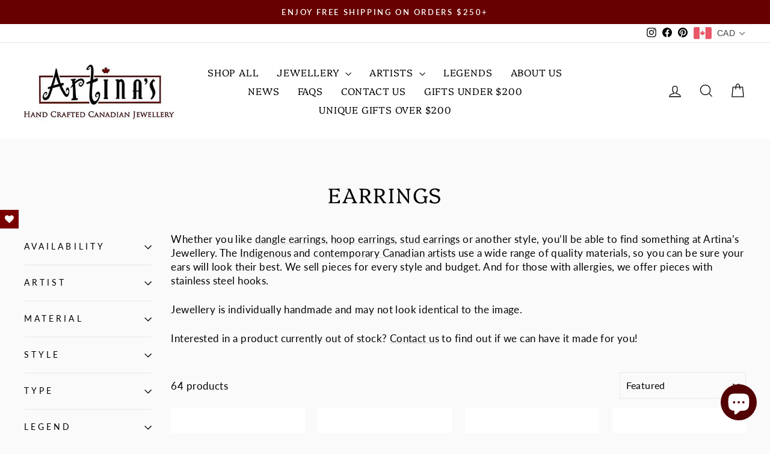

--- FILE ---
content_type: text/html; charset=utf-8
request_url: https://artinas.com/collections/earrings/hollie-bartlett
body_size: 48054
content:
<!doctype html>
<html class="no-js" lang="en" dir="ltr">
<head>
  <!-- Google Tag Manager -->
<script>(function(w,d,s,l,i){w[l]=w[l]||[];w[l].push({'gtm.start':
new Date().getTime(),event:'gtm.js'});var f=d.getElementsByTagName(s)[0],
j=d.createElement(s),dl=l!='dataLayer'?'&l='+l:'';j.async=true;j.src=
'https://www.googletagmanager.com/gtm.js?id='+i+dl;f.parentNode.insertBefore(j,f);
})(window,document,'script','dataLayer','GTM-PDBB43PX');</script>
<!-- End Google Tag Manager -->
  <meta charset="utf-8">
  <meta http-equiv="X-UA-Compatible" content="IE=edge,chrome=1">
  <meta name="viewport" content="width=device-width,initial-scale=1">
  <meta name="theme-color" content="#670001">
  <link rel="canonical" href="https://artinas.com/collections/earrings/hollie-bartlett">
  <link rel="preconnect" href="https://cdn.shopify.com" crossorigin>
  <link rel="preconnect" href="https://fonts.shopifycdn.com" crossorigin>
  <link rel="dns-prefetch" href="https://productreviews.shopifycdn.com">
  <link rel="dns-prefetch" href="https://ajax.googleapis.com">
  <link rel="dns-prefetch" href="https://maps.googleapis.com">
  <link rel="dns-prefetch" href="https://maps.gstatic.com"><link rel="shortcut icon" href="//artinas.com/cdn/shop/files/artinas_favicon_32x32.png?v=1620848824" type="image/png" /><meta property="og:site_name" content="Artina&#39;s Jewellery">
  <meta property="og:url" content="https://artinas.com/collections/earrings/hollie-bartlett">
  <meta property="og:title" content="Earrings">
  <meta property="og:type" content="website">
  <meta property="og:description" content="At Artina’s Jewellery, we have an extensive range of dazzling earrings made with various materials. Browse our earrings made from gold, ammolite, sterling silver, pearls, diamonds and much more. Our selection includes earrings by both Northwest Coast Indigenous artists and contemporary Canadian artists."><meta property="og:image" content="http://artinas.com/cdn/shop/collections/Bracelets_Button_4.jpg?v=1640215358">
    <meta property="og:image:secure_url" content="https://artinas.com/cdn/shop/collections/Bracelets_Button_4.jpg?v=1640215358">
    <meta property="og:image:width" content="1200">
    <meta property="og:image:height" content="1500"><meta name="twitter:site" content="@">
  <meta name="twitter:card" content="summary_large_image">
  <meta name="twitter:title" content="Earrings">
  <meta name="twitter:description" content="At Artina’s Jewellery, we have an extensive range of dazzling earrings made with various materials. Browse our earrings made from gold, ammolite, sterling silver, pearls, diamonds and much more. Our selection includes earrings by both Northwest Coast Indigenous artists and contemporary Canadian artists.">
<style data-shopify>@font-face {
  font-family: Platypi;
  font-weight: 300;
  font-style: normal;
  font-display: swap;
  src: url("//artinas.com/cdn/fonts/platypi/platypi_n3.ca2828fbaa4e8cdd776c210f4bde9eebc87cbc7d.woff2") format("woff2"),
       url("//artinas.com/cdn/fonts/platypi/platypi_n3.e0a33bb0825d6f004d3a36a491393238de4feafa.woff") format("woff");
}

  @font-face {
  font-family: Lato;
  font-weight: 400;
  font-style: normal;
  font-display: swap;
  src: url("//artinas.com/cdn/fonts/lato/lato_n4.c3b93d431f0091c8be23185e15c9d1fee1e971c5.woff2") format("woff2"),
       url("//artinas.com/cdn/fonts/lato/lato_n4.d5c00c781efb195594fd2fd4ad04f7882949e327.woff") format("woff");
}


  @font-face {
  font-family: Lato;
  font-weight: 600;
  font-style: normal;
  font-display: swap;
  src: url("//artinas.com/cdn/fonts/lato/lato_n6.38d0e3b23b74a60f769c51d1df73fac96c580d59.woff2") format("woff2"),
       url("//artinas.com/cdn/fonts/lato/lato_n6.3365366161bdcc36a3f97cfbb23954d8c4bf4079.woff") format("woff");
}

  @font-face {
  font-family: Lato;
  font-weight: 400;
  font-style: italic;
  font-display: swap;
  src: url("//artinas.com/cdn/fonts/lato/lato_i4.09c847adc47c2fefc3368f2e241a3712168bc4b6.woff2") format("woff2"),
       url("//artinas.com/cdn/fonts/lato/lato_i4.3c7d9eb6c1b0a2bf62d892c3ee4582b016d0f30c.woff") format("woff");
}

  @font-face {
  font-family: Lato;
  font-weight: 600;
  font-style: italic;
  font-display: swap;
  src: url("//artinas.com/cdn/fonts/lato/lato_i6.ab357ee5069e0603c2899b31e2b8ae84c4a42a48.woff2") format("woff2"),
       url("//artinas.com/cdn/fonts/lato/lato_i6.3164fed79d7d987c1390528781c7c2f59ac7a746.woff") format("woff");
}

</style><link href="//artinas.com/cdn/shop/t/19/assets/theme.css?v=39959460674236367571754227982" rel="stylesheet" type="text/css" media="all" />
<style data-shopify>:root {
    --typeHeaderPrimary: Platypi;
    --typeHeaderFallback: serif;
    --typeHeaderSize: 35px;
    --typeHeaderWeight: 300;
    --typeHeaderLineHeight: 1;
    --typeHeaderSpacing: 0.05em;

    --typeBasePrimary:Lato;
    --typeBaseFallback:sans-serif;
    --typeBaseSize: 17px;
    --typeBaseWeight: 400;
    --typeBaseSpacing: 0.025em;
    --typeBaseLineHeight: 1.4;
    --typeBaselineHeightMinus01: 1.3;

    --typeCollectionTitle: 18px;

    --iconWeight: 3px;
    --iconLinecaps: miter;

    
        --buttonRadius: 3px;
    

    --colorGridOverlayOpacity: 0.1;
    --colorAnnouncement: #670001;
    --colorAnnouncementText: #ffffff;

    --colorBody: #fafafa;
    --colorBodyAlpha05: rgba(250, 250, 250, 0.05);
    --colorBodyDim: #ededed;
    --colorBodyLightDim: #f5f5f5;
    --colorBodyMediumDim: #f0f0f0;


    --colorBorder: #e8e8e1;

    --colorBtnPrimary: #670001;
    --colorBtnPrimaryLight: #9a0001;
    --colorBtnPrimaryDim: #4e0001;
    --colorBtnPrimaryText: #ffffff;

    --colorCartDot: #670001;

    --colorDrawers: #ffffff;
    --colorDrawersDim: #f2f2f2;
    --colorDrawerBorder: #e6e6e6;
    --colorDrawerText: #000000;
    --colorDrawerTextDark: #000000;
    --colorDrawerButton: #111111;
    --colorDrawerButtonText: #ffffff;

    --colorFooter: #ffffff;
    --colorFooterText: #000000;
    --colorFooterTextAlpha01: #000000;

    --colorGridOverlay: #000000;
    --colorGridOverlayOpacity: 0.1;

    --colorHeaderTextAlpha01: rgba(0, 0, 0, 0.1);

    --colorHeroText: #ffffff;

    --colorSmallImageBg: #ffffff;
    --colorLargeImageBg: #0f0f0f;

    --colorImageOverlay: #000000;
    --colorImageOverlayOpacity: 0.1;
    --colorImageOverlayTextShadow: 0.45;

    --colorLink: #000000;

    --colorModalBg: rgba(230, 230, 230, 0.6);

    --colorNav: #ffffff;
    --colorNavText: #000000;

    --colorPrice: #1c1d1d;

    --colorSaleTag: #1c1d1d;
    --colorSaleTagText: #ffffff;

    --colorTextBody: #000000;
    --colorTextBodyAlpha015: rgba(0, 0, 0, 0.15);
    --colorTextBodyAlpha005: rgba(0, 0, 0, 0.05);
    --colorTextBodyAlpha008: rgba(0, 0, 0, 0.08);
    --colorTextSavings: #670001;

    --urlIcoSelect: url(//artinas.com/cdn/shop/t/19/assets/ico-select.svg);
    --urlIcoSelectFooter: url(//artinas.com/cdn/shop/t/19/assets/ico-select-footer.svg);
    --urlIcoSelectWhite: url(//artinas.com/cdn/shop/t/19/assets/ico-select-white.svg);

    --grid-gutter: 17px;
    --drawer-gutter: 20px;

    --sizeChartMargin: 25px 0;
    --sizeChartIconMargin: 5px;

    --newsletterReminderPadding: 40px;

    /*Shop Pay Installments*/
    --color-body-text: #000000;
    --color-body: #fafafa;
    --color-bg: #fafafa;
    }

    .placeholder-content {
    background-image: linear-gradient(100deg, #ffffff 40%, #f7f7f7 63%, #ffffff 79%);
    }</style><script>
    document.documentElement.className = document.documentElement.className.replace('no-js', 'js');

    window.theme = window.theme || {};
    theme.routes = {
      home: "/",
      cart: "/cart.js",
      cartPage: "/cart",
      cartAdd: "/cart/add.js",
      cartChange: "/cart/change.js",
      search: "/search",
      predictiveSearch: "/search/suggest"
    };
    theme.strings = {
      soldOut: "Sold Out",
      unavailable: "Unavailable",
      inStockLabel: "In stock, ready to ship",
      oneStockLabel: "Low stock - [count] item left",
      otherStockLabel: "Low stock - [count] items left",
      willNotShipUntil: "Ready to ship [date]",
      willBeInStockAfter: "Back in stock [date]",
      waitingForStock: "Backordered, shipping soon",
      savePrice: "Save [saved_amount]",
      cartEmpty: "Your cart is currently empty.",
      cartTermsConfirmation: "You must agree with the terms and conditions of sales to check out",
      searchCollections: "Collections",
      searchPages: "Pages",
      searchArticles: "Articles",
      productFrom: "from ",
      maxQuantity: "You can only have [quantity] of [title] in your cart."
    };
    theme.settings = {
      cartType: "page",
      isCustomerTemplate: false,
      moneyFormat: "\u003cspan class=money\u003e ${{amount}}\u003c\/span\u003e",
      saveType: "dollar",
      productImageSize: "natural",
      productImageCover: false,
      predictiveSearch: true,
      predictiveSearchType: null,
      predictiveSearchVendor: false,
      predictiveSearchPrice: false,
      quickView: true,
      themeName: 'Impulse',
      themeVersion: "7.6.2"
    };
  </script>

  <script>window.performance && window.performance.mark && window.performance.mark('shopify.content_for_header.start');</script><meta name="facebook-domain-verification" content="rjnuleg4a6il6y0y9uhuxbzjlpe7ij">
<meta name="google-site-verification" content="nepV6YLsZ12BepVbObHI3mPKVtB2K_4WV-w463VIDRU">
<meta id="shopify-digital-wallet" name="shopify-digital-wallet" content="/55576559811/digital_wallets/dialog">
<meta name="shopify-checkout-api-token" content="016a8403fb9b9479e35d6b140c81f572">
<meta id="in-context-paypal-metadata" data-shop-id="55576559811" data-venmo-supported="false" data-environment="production" data-locale="en_US" data-paypal-v4="true" data-currency="CAD">
<link rel="alternate" type="application/atom+xml" title="Feed" href="/collections/earrings/hollie-bartlett.atom" />
<link rel="next" href="/collections/earrings/hollie-bartlett?page=2">
<link rel="alternate" type="application/json+oembed" href="https://artinas.com/collections/earrings/hollie-bartlett.oembed">
<script async="async" src="/checkouts/internal/preloads.js?locale=en-CA"></script>
<link rel="preconnect" href="https://shop.app" crossorigin="anonymous">
<script async="async" src="https://shop.app/checkouts/internal/preloads.js?locale=en-CA&shop_id=55576559811" crossorigin="anonymous"></script>
<script id="apple-pay-shop-capabilities" type="application/json">{"shopId":55576559811,"countryCode":"CA","currencyCode":"CAD","merchantCapabilities":["supports3DS"],"merchantId":"gid:\/\/shopify\/Shop\/55576559811","merchantName":"Artina's Jewellery","requiredBillingContactFields":["postalAddress","email","phone"],"requiredShippingContactFields":["postalAddress","email","phone"],"shippingType":"shipping","supportedNetworks":["visa","masterCard","amex","discover","interac","jcb"],"total":{"type":"pending","label":"Artina's Jewellery","amount":"1.00"},"shopifyPaymentsEnabled":true,"supportsSubscriptions":true}</script>
<script id="shopify-features" type="application/json">{"accessToken":"016a8403fb9b9479e35d6b140c81f572","betas":["rich-media-storefront-analytics"],"domain":"artinas.com","predictiveSearch":true,"shopId":55576559811,"locale":"en"}</script>
<script>var Shopify = Shopify || {};
Shopify.shop = "artinas-jewellery.myshopify.com";
Shopify.locale = "en";
Shopify.currency = {"active":"CAD","rate":"1.0"};
Shopify.country = "CA";
Shopify.theme = {"name":"2025 Theme","id":149498069222,"schema_name":"Impulse","schema_version":"7.6.2","theme_store_id":857,"role":"main"};
Shopify.theme.handle = "null";
Shopify.theme.style = {"id":null,"handle":null};
Shopify.cdnHost = "artinas.com/cdn";
Shopify.routes = Shopify.routes || {};
Shopify.routes.root = "/";</script>
<script type="module">!function(o){(o.Shopify=o.Shopify||{}).modules=!0}(window);</script>
<script>!function(o){function n(){var o=[];function n(){o.push(Array.prototype.slice.apply(arguments))}return n.q=o,n}var t=o.Shopify=o.Shopify||{};t.loadFeatures=n(),t.autoloadFeatures=n()}(window);</script>
<script>
  window.ShopifyPay = window.ShopifyPay || {};
  window.ShopifyPay.apiHost = "shop.app\/pay";
  window.ShopifyPay.redirectState = null;
</script>
<script id="shop-js-analytics" type="application/json">{"pageType":"collection"}</script>
<script defer="defer" async type="module" src="//artinas.com/cdn/shopifycloud/shop-js/modules/v2/client.init-shop-cart-sync_BApSsMSl.en.esm.js"></script>
<script defer="defer" async type="module" src="//artinas.com/cdn/shopifycloud/shop-js/modules/v2/chunk.common_CBoos6YZ.esm.js"></script>
<script type="module">
  await import("//artinas.com/cdn/shopifycloud/shop-js/modules/v2/client.init-shop-cart-sync_BApSsMSl.en.esm.js");
await import("//artinas.com/cdn/shopifycloud/shop-js/modules/v2/chunk.common_CBoos6YZ.esm.js");

  window.Shopify.SignInWithShop?.initShopCartSync?.({"fedCMEnabled":true,"windoidEnabled":true});

</script>
<script>
  window.Shopify = window.Shopify || {};
  if (!window.Shopify.featureAssets) window.Shopify.featureAssets = {};
  window.Shopify.featureAssets['shop-js'] = {"shop-cart-sync":["modules/v2/client.shop-cart-sync_DJczDl9f.en.esm.js","modules/v2/chunk.common_CBoos6YZ.esm.js"],"init-fed-cm":["modules/v2/client.init-fed-cm_BzwGC0Wi.en.esm.js","modules/v2/chunk.common_CBoos6YZ.esm.js"],"init-windoid":["modules/v2/client.init-windoid_BS26ThXS.en.esm.js","modules/v2/chunk.common_CBoos6YZ.esm.js"],"shop-cash-offers":["modules/v2/client.shop-cash-offers_DthCPNIO.en.esm.js","modules/v2/chunk.common_CBoos6YZ.esm.js","modules/v2/chunk.modal_Bu1hFZFC.esm.js"],"shop-button":["modules/v2/client.shop-button_D_JX508o.en.esm.js","modules/v2/chunk.common_CBoos6YZ.esm.js"],"init-shop-email-lookup-coordinator":["modules/v2/client.init-shop-email-lookup-coordinator_DFwWcvrS.en.esm.js","modules/v2/chunk.common_CBoos6YZ.esm.js"],"shop-toast-manager":["modules/v2/client.shop-toast-manager_tEhgP2F9.en.esm.js","modules/v2/chunk.common_CBoos6YZ.esm.js"],"shop-login-button":["modules/v2/client.shop-login-button_DwLgFT0K.en.esm.js","modules/v2/chunk.common_CBoos6YZ.esm.js","modules/v2/chunk.modal_Bu1hFZFC.esm.js"],"avatar":["modules/v2/client.avatar_BTnouDA3.en.esm.js"],"init-shop-cart-sync":["modules/v2/client.init-shop-cart-sync_BApSsMSl.en.esm.js","modules/v2/chunk.common_CBoos6YZ.esm.js"],"pay-button":["modules/v2/client.pay-button_BuNmcIr_.en.esm.js","modules/v2/chunk.common_CBoos6YZ.esm.js"],"init-shop-for-new-customer-accounts":["modules/v2/client.init-shop-for-new-customer-accounts_DrjXSI53.en.esm.js","modules/v2/client.shop-login-button_DwLgFT0K.en.esm.js","modules/v2/chunk.common_CBoos6YZ.esm.js","modules/v2/chunk.modal_Bu1hFZFC.esm.js"],"init-customer-accounts-sign-up":["modules/v2/client.init-customer-accounts-sign-up_TlVCiykN.en.esm.js","modules/v2/client.shop-login-button_DwLgFT0K.en.esm.js","modules/v2/chunk.common_CBoos6YZ.esm.js","modules/v2/chunk.modal_Bu1hFZFC.esm.js"],"shop-follow-button":["modules/v2/client.shop-follow-button_C5D3XtBb.en.esm.js","modules/v2/chunk.common_CBoos6YZ.esm.js","modules/v2/chunk.modal_Bu1hFZFC.esm.js"],"checkout-modal":["modules/v2/client.checkout-modal_8TC_1FUY.en.esm.js","modules/v2/chunk.common_CBoos6YZ.esm.js","modules/v2/chunk.modal_Bu1hFZFC.esm.js"],"init-customer-accounts":["modules/v2/client.init-customer-accounts_C0Oh2ljF.en.esm.js","modules/v2/client.shop-login-button_DwLgFT0K.en.esm.js","modules/v2/chunk.common_CBoos6YZ.esm.js","modules/v2/chunk.modal_Bu1hFZFC.esm.js"],"lead-capture":["modules/v2/client.lead-capture_Cq0gfm7I.en.esm.js","modules/v2/chunk.common_CBoos6YZ.esm.js","modules/v2/chunk.modal_Bu1hFZFC.esm.js"],"shop-login":["modules/v2/client.shop-login_BmtnoEUo.en.esm.js","modules/v2/chunk.common_CBoos6YZ.esm.js","modules/v2/chunk.modal_Bu1hFZFC.esm.js"],"payment-terms":["modules/v2/client.payment-terms_BHOWV7U_.en.esm.js","modules/v2/chunk.common_CBoos6YZ.esm.js","modules/v2/chunk.modal_Bu1hFZFC.esm.js"]};
</script>
<script>(function() {
  var isLoaded = false;
  function asyncLoad() {
    if (isLoaded) return;
    isLoaded = true;
    var urls = ["https:\/\/instafeed.nfcube.com\/cdn\/40993981f6ff927b6e34f5ee15720a30.js?shop=artinas-jewellery.myshopify.com","https:\/\/myfaqprime.appspot.com\/bot\/bot-primelite.js?shop=artinas-jewellery.myshopify.com","https:\/\/trust.conversionbear.com\/script?app=trust_badge\u0026shop=artinas-jewellery.myshopify.com","https:\/\/trust.conversionbear.com\/script?app=trust_badge\u0026shop=artinas-jewellery.myshopify.com","https:\/\/trust.conversionbear.com\/script?app=trust_badge\u0026shop=artinas-jewellery.myshopify.com","https:\/\/trust.conversionbear.com\/script?app=trust_badge\u0026shop=artinas-jewellery.myshopify.com","https:\/\/cdn.one.store\/javascript\/dist\/1.0\/jcr-widget.js?account_id=shopify:artinas-jewellery.myshopify.com\u0026shop=artinas-jewellery.myshopify.com","https:\/\/cdncozyantitheft.addons.business\/js\/script_tags\/artinas-jewellery\/IAw0pX1ZoSArgZ1DtZJVPpsT5PJktLKj.js?shop=artinas-jewellery.myshopify.com","https:\/\/zooomyapps.com\/morelikethis\/ZooomyRelated.js?shop=artinas-jewellery.myshopify.com","https:\/\/zooomyapps.com\/morelikethis\/ZooomyRelatedOrderCapture.js?shop=artinas-jewellery.myshopify.com","https:\/\/zooomyapps.com\/morelikethis\/RelatedOrder.js?shop=artinas-jewellery.myshopify.com","https:\/\/shopify-widget.route.com\/shopify.widget.js?shop=artinas-jewellery.myshopify.com"];
    for (var i = 0; i < urls.length; i++) {
      var s = document.createElement('script');
      s.type = 'text/javascript';
      s.async = true;
      s.src = urls[i];
      var x = document.getElementsByTagName('script')[0];
      x.parentNode.insertBefore(s, x);
    }
  };
  if(window.attachEvent) {
    window.attachEvent('onload', asyncLoad);
  } else {
    window.addEventListener('load', asyncLoad, false);
  }
})();</script>
<script id="__st">var __st={"a":55576559811,"offset":-28800,"reqid":"ceb1ca1c-4b3c-49a5-a053-6853de40773b-1768871333","pageurl":"artinas.com\/collections\/earrings\/hollie-bartlett","u":"c6eb29aa048a","p":"collection","rtyp":"collection","rid":274214781123};</script>
<script>window.ShopifyPaypalV4VisibilityTracking = true;</script>
<script id="captcha-bootstrap">!function(){'use strict';const t='contact',e='account',n='new_comment',o=[[t,t],['blogs',n],['comments',n],[t,'customer']],c=[[e,'customer_login'],[e,'guest_login'],[e,'recover_customer_password'],[e,'create_customer']],r=t=>t.map((([t,e])=>`form[action*='/${t}']:not([data-nocaptcha='true']) input[name='form_type'][value='${e}']`)).join(','),a=t=>()=>t?[...document.querySelectorAll(t)].map((t=>t.form)):[];function s(){const t=[...o],e=r(t);return a(e)}const i='password',u='form_key',d=['recaptcha-v3-token','g-recaptcha-response','h-captcha-response',i],f=()=>{try{return window.sessionStorage}catch{return}},m='__shopify_v',_=t=>t.elements[u];function p(t,e,n=!1){try{const o=window.sessionStorage,c=JSON.parse(o.getItem(e)),{data:r}=function(t){const{data:e,action:n}=t;return t[m]||n?{data:e,action:n}:{data:t,action:n}}(c);for(const[e,n]of Object.entries(r))t.elements[e]&&(t.elements[e].value=n);n&&o.removeItem(e)}catch(o){console.error('form repopulation failed',{error:o})}}const l='form_type',E='cptcha';function T(t){t.dataset[E]=!0}const w=window,h=w.document,L='Shopify',v='ce_forms',y='captcha';let A=!1;((t,e)=>{const n=(g='f06e6c50-85a8-45c8-87d0-21a2b65856fe',I='https://cdn.shopify.com/shopifycloud/storefront-forms-hcaptcha/ce_storefront_forms_captcha_hcaptcha.v1.5.2.iife.js',D={infoText:'Protected by hCaptcha',privacyText:'Privacy',termsText:'Terms'},(t,e,n)=>{const o=w[L][v],c=o.bindForm;if(c)return c(t,g,e,D).then(n);var r;o.q.push([[t,g,e,D],n]),r=I,A||(h.body.append(Object.assign(h.createElement('script'),{id:'captcha-provider',async:!0,src:r})),A=!0)});var g,I,D;w[L]=w[L]||{},w[L][v]=w[L][v]||{},w[L][v].q=[],w[L][y]=w[L][y]||{},w[L][y].protect=function(t,e){n(t,void 0,e),T(t)},Object.freeze(w[L][y]),function(t,e,n,w,h,L){const[v,y,A,g]=function(t,e,n){const i=e?o:[],u=t?c:[],d=[...i,...u],f=r(d),m=r(i),_=r(d.filter((([t,e])=>n.includes(e))));return[a(f),a(m),a(_),s()]}(w,h,L),I=t=>{const e=t.target;return e instanceof HTMLFormElement?e:e&&e.form},D=t=>v().includes(t);t.addEventListener('submit',(t=>{const e=I(t);if(!e)return;const n=D(e)&&!e.dataset.hcaptchaBound&&!e.dataset.recaptchaBound,o=_(e),c=g().includes(e)&&(!o||!o.value);(n||c)&&t.preventDefault(),c&&!n&&(function(t){try{if(!f())return;!function(t){const e=f();if(!e)return;const n=_(t);if(!n)return;const o=n.value;o&&e.removeItem(o)}(t);const e=Array.from(Array(32),(()=>Math.random().toString(36)[2])).join('');!function(t,e){_(t)||t.append(Object.assign(document.createElement('input'),{type:'hidden',name:u})),t.elements[u].value=e}(t,e),function(t,e){const n=f();if(!n)return;const o=[...t.querySelectorAll(`input[type='${i}']`)].map((({name:t})=>t)),c=[...d,...o],r={};for(const[a,s]of new FormData(t).entries())c.includes(a)||(r[a]=s);n.setItem(e,JSON.stringify({[m]:1,action:t.action,data:r}))}(t,e)}catch(e){console.error('failed to persist form',e)}}(e),e.submit())}));const S=(t,e)=>{t&&!t.dataset[E]&&(n(t,e.some((e=>e===t))),T(t))};for(const o of['focusin','change'])t.addEventListener(o,(t=>{const e=I(t);D(e)&&S(e,y())}));const B=e.get('form_key'),M=e.get(l),P=B&&M;t.addEventListener('DOMContentLoaded',(()=>{const t=y();if(P)for(const e of t)e.elements[l].value===M&&p(e,B);[...new Set([...A(),...v().filter((t=>'true'===t.dataset.shopifyCaptcha))])].forEach((e=>S(e,t)))}))}(h,new URLSearchParams(w.location.search),n,t,e,['guest_login'])})(!0,!0)}();</script>
<script integrity="sha256-4kQ18oKyAcykRKYeNunJcIwy7WH5gtpwJnB7kiuLZ1E=" data-source-attribution="shopify.loadfeatures" defer="defer" src="//artinas.com/cdn/shopifycloud/storefront/assets/storefront/load_feature-a0a9edcb.js" crossorigin="anonymous"></script>
<script crossorigin="anonymous" defer="defer" src="//artinas.com/cdn/shopifycloud/storefront/assets/shopify_pay/storefront-65b4c6d7.js?v=20250812"></script>
<script data-source-attribution="shopify.dynamic_checkout.dynamic.init">var Shopify=Shopify||{};Shopify.PaymentButton=Shopify.PaymentButton||{isStorefrontPortableWallets:!0,init:function(){window.Shopify.PaymentButton.init=function(){};var t=document.createElement("script");t.src="https://artinas.com/cdn/shopifycloud/portable-wallets/latest/portable-wallets.en.js",t.type="module",document.head.appendChild(t)}};
</script>
<script data-source-attribution="shopify.dynamic_checkout.buyer_consent">
  function portableWalletsHideBuyerConsent(e){var t=document.getElementById("shopify-buyer-consent"),n=document.getElementById("shopify-subscription-policy-button");t&&n&&(t.classList.add("hidden"),t.setAttribute("aria-hidden","true"),n.removeEventListener("click",e))}function portableWalletsShowBuyerConsent(e){var t=document.getElementById("shopify-buyer-consent"),n=document.getElementById("shopify-subscription-policy-button");t&&n&&(t.classList.remove("hidden"),t.removeAttribute("aria-hidden"),n.addEventListener("click",e))}window.Shopify?.PaymentButton&&(window.Shopify.PaymentButton.hideBuyerConsent=portableWalletsHideBuyerConsent,window.Shopify.PaymentButton.showBuyerConsent=portableWalletsShowBuyerConsent);
</script>
<script data-source-attribution="shopify.dynamic_checkout.cart.bootstrap">document.addEventListener("DOMContentLoaded",(function(){function t(){return document.querySelector("shopify-accelerated-checkout-cart, shopify-accelerated-checkout")}if(t())Shopify.PaymentButton.init();else{new MutationObserver((function(e,n){t()&&(Shopify.PaymentButton.init(),n.disconnect())})).observe(document.body,{childList:!0,subtree:!0})}}));
</script>
<link id="shopify-accelerated-checkout-styles" rel="stylesheet" media="screen" href="https://artinas.com/cdn/shopifycloud/portable-wallets/latest/accelerated-checkout-backwards-compat.css" crossorigin="anonymous">
<style id="shopify-accelerated-checkout-cart">
        #shopify-buyer-consent {
  margin-top: 1em;
  display: inline-block;
  width: 100%;
}

#shopify-buyer-consent.hidden {
  display: none;
}

#shopify-subscription-policy-button {
  background: none;
  border: none;
  padding: 0;
  text-decoration: underline;
  font-size: inherit;
  cursor: pointer;
}

#shopify-subscription-policy-button::before {
  box-shadow: none;
}

      </style>

<script>window.performance && window.performance.mark && window.performance.mark('shopify.content_for_header.end');</script>

  <script src="//artinas.com/cdn/shop/t/19/assets/vendor-scripts-v11.js" defer="defer"></script><script src="//artinas.com/cdn/shop/t/19/assets/theme.js?v=22325264162658116151746542118" defer="defer"></script>
<!-- BEGIN app block: shopify://apps/smart-seo/blocks/smartseo/7b0a6064-ca2e-4392-9a1d-8c43c942357b --><meta name="smart-seo-integrated" content="true" /><!-- metatagsSavedToSEOFields: false --><!-- BEGIN app snippet: smartseo.collection.metatags --><!-- collection_seo_template_metafield:  --><title>Artisan Earrings | Artina&#39;s Jewellery</title>
<meta name="description" content="Find handcrafted earrings made by Indigenous and contemporary Canadian artists. Shop gold, sterling silver, and crystal earrings at Artina&#39;s Jewellery." />
<meta name="smartseo-timestamp" content="16563656094733780" /><!-- END app snippet --><!-- BEGIN app snippet: smartseo.no.index -->





<!-- END app snippet --><!-- END app block --><!-- BEGIN app block: shopify://apps/blockify-fraud-filter/blocks/app_embed/2e3e0ba5-0e70-447a-9ec5-3bf76b5ef12e --> 
 
 
    <script>
        window.blockifyShopIdentifier = "artinas-jewellery.myshopify.com";
        window.ipBlockerMetafields = "{\"showOverlayByPass\":false,\"disableSpyExtensions\":false,\"blockUnknownBots\":false,\"activeApp\":true,\"blockByMetafield\":true,\"visitorAnalytic\":false,\"showWatermark\":true,\"token\":\"eyJhbGciOiJIUzI1NiIsInR5cCI6IkpXVCJ9.eyJzaG9wIjoiYXJ0aW5hcy1qZXdlbGxlcnkubXlzaG9waWZ5LmNvbSIsImlhdCI6MTc2NjQ0MDM4M30.svAS7ainTinVqMf1CmMDyTvHAzwh1azI6wiFIWX_0t8\"}";
        window.blockifyRules = "{\"whitelist\":[],\"blacklist\":[{\"id\":1752743,\"type\":\"1\",\"country\":\"CN\",\"criteria\":\"3\",\"priority\":\"1\"}]}";
        window.ipblockerBlockTemplate = "{\"customCss\":\"#blockify---container{--bg-blockify: #fff;position:relative}#blockify---container::after{content:'';position:absolute;inset:0;background-repeat:no-repeat !important;background-size:cover !important;background:var(--bg-blockify);z-index:0}#blockify---container #blockify---container__inner{display:flex;flex-direction:column;align-items:center;position:relative;z-index:1}#blockify---container #blockify---container__inner #blockify-block-content{display:flex;flex-direction:column;align-items:center;text-align:center}#blockify---container #blockify---container__inner #blockify-block-content #blockify-block-superTitle{display:none !important}#blockify---container #blockify---container__inner #blockify-block-content #blockify-block-title{font-size:313%;font-weight:bold;margin-top:1em}@media only screen and (min-width: 768px) and (max-width: 1199px){#blockify---container #blockify---container__inner #blockify-block-content #blockify-block-title{font-size:188%}}@media only screen and (max-width: 767px){#blockify---container #blockify---container__inner #blockify-block-content #blockify-block-title{font-size:107%}}#blockify---container #blockify---container__inner #blockify-block-content #blockify-block-description{font-size:125%;margin:1.5em;line-height:1.5}@media only screen and (min-width: 768px) and (max-width: 1199px){#blockify---container #blockify---container__inner #blockify-block-content #blockify-block-description{font-size:88%}}@media only screen and (max-width: 767px){#blockify---container #blockify---container__inner #blockify-block-content #blockify-block-description{font-size:107%}}#blockify---container #blockify---container__inner #blockify-block-content #blockify-block-description #blockify-block-text-blink{display:none !important}#blockify---container #blockify---container__inner #blockify-logo-block-image{position:relative;width:400px;height:auto;max-height:300px}@media only screen and (max-width: 767px){#blockify---container #blockify---container__inner #blockify-logo-block-image{width:200px}}#blockify---container #blockify---container__inner #blockify-logo-block-image::before{content:'';display:block;padding-bottom:56.2%}#blockify---container #blockify---container__inner #blockify-logo-block-image img{position:absolute;top:0;left:0;width:100%;height:100%;object-fit:contain}\\n\",\"logoImage\":{\"active\":true,\"value\":\"https:\/\/storage.synctrack.io\/megamind-fraud\/assets\/default-thumbnail.png\",\"altText\":\"Red octagonal stop sign with a black hand symbol in the center, indicating a warning or prohibition\"},\"superTitle\":{\"active\":false,\"text\":\"403\",\"color\":\"#899df1\"},\"title\":{\"active\":true,\"text\":\"Access Denied\",\"color\":\"#000\"},\"description\":{\"active\":true,\"text\":\"The site owner may have set restrictions that prevent you from accessing the site. Please contact the site owner for access.\",\"color\":\"#000\"},\"background\":{\"active\":true,\"value\":\"#fff\",\"type\":\"1\",\"colorFrom\":null,\"colorTo\":null}}";

        
            window.blockifyCollectionId = 274214781123;
        
    </script>
<link href="https://cdn.shopify.com/extensions/019bc61e-5a2c-71e1-9b16-ae80802f2aca/blockify-shopify-287/assets/blockify-embed.min.js" as="script" type="text/javascript" rel="preload"><link href="https://cdn.shopify.com/extensions/019bc61e-5a2c-71e1-9b16-ae80802f2aca/blockify-shopify-287/assets/prevent-bypass-script.min.js" as="script" type="text/javascript" rel="preload">
<script type="text/javascript">
    window.blockifyBaseUrl = 'https://fraud.blockifyapp.com/s/api';
    window.blockifyPublicUrl = 'https://fraud.blockifyapp.com/s/api/public';
    window.bucketUrl = 'https://storage.synctrack.io/megamind-fraud';
    window.storefrontApiUrl  = 'https://fraud.blockifyapp.com/p/api';
</script>
<script type="text/javascript">
  window.blockifyChecking = true;
</script>
<script id="blockifyScriptByPass" type="text/javascript" src=https://cdn.shopify.com/extensions/019bc61e-5a2c-71e1-9b16-ae80802f2aca/blockify-shopify-287/assets/prevent-bypass-script.min.js async></script>
<script id="blockifyScriptTag" type="text/javascript" src=https://cdn.shopify.com/extensions/019bc61e-5a2c-71e1-9b16-ae80802f2aca/blockify-shopify-287/assets/blockify-embed.min.js async></script>


<!-- END app block --><!-- BEGIN app block: shopify://apps/pagefly-page-builder/blocks/app-embed/83e179f7-59a0-4589-8c66-c0dddf959200 -->

<!-- BEGIN app snippet: pagefly-cro-ab-testing-main -->







<script>
  ;(function () {
    const url = new URL(window.location)
    const viewParam = url.searchParams.get('view')
    if (viewParam && viewParam.includes('variant-pf-')) {
      url.searchParams.set('pf_v', viewParam)
      url.searchParams.delete('view')
      window.history.replaceState({}, '', url)
    }
  })()
</script>



<script type='module'>
  
  window.PAGEFLY_CRO = window.PAGEFLY_CRO || {}

  window.PAGEFLY_CRO['data_debug'] = {
    original_template_suffix: "all_collections",
    allow_ab_test: false,
    ab_test_start_time: 0,
    ab_test_end_time: 0,
    today_date_time: 1768871334000,
  }
  window.PAGEFLY_CRO['GA4'] = { enabled: false}
</script>

<!-- END app snippet -->








  <script src='https://cdn.shopify.com/extensions/019bb4f9-aed6-78a3-be91-e9d44663e6bf/pagefly-page-builder-215/assets/pagefly-helper.js' defer='defer'></script>

  <script src='https://cdn.shopify.com/extensions/019bb4f9-aed6-78a3-be91-e9d44663e6bf/pagefly-page-builder-215/assets/pagefly-general-helper.js' defer='defer'></script>

  <script src='https://cdn.shopify.com/extensions/019bb4f9-aed6-78a3-be91-e9d44663e6bf/pagefly-page-builder-215/assets/pagefly-snap-slider.js' defer='defer'></script>

  <script src='https://cdn.shopify.com/extensions/019bb4f9-aed6-78a3-be91-e9d44663e6bf/pagefly-page-builder-215/assets/pagefly-slideshow-v3.js' defer='defer'></script>

  <script src='https://cdn.shopify.com/extensions/019bb4f9-aed6-78a3-be91-e9d44663e6bf/pagefly-page-builder-215/assets/pagefly-slideshow-v4.js' defer='defer'></script>

  <script src='https://cdn.shopify.com/extensions/019bb4f9-aed6-78a3-be91-e9d44663e6bf/pagefly-page-builder-215/assets/pagefly-glider.js' defer='defer'></script>

  <script src='https://cdn.shopify.com/extensions/019bb4f9-aed6-78a3-be91-e9d44663e6bf/pagefly-page-builder-215/assets/pagefly-slideshow-v1-v2.js' defer='defer'></script>

  <script src='https://cdn.shopify.com/extensions/019bb4f9-aed6-78a3-be91-e9d44663e6bf/pagefly-page-builder-215/assets/pagefly-product-media.js' defer='defer'></script>

  <script src='https://cdn.shopify.com/extensions/019bb4f9-aed6-78a3-be91-e9d44663e6bf/pagefly-page-builder-215/assets/pagefly-product.js' defer='defer'></script>


<script id='pagefly-helper-data' type='application/json'>
  {
    "page_optimization": {
      "assets_prefetching": false
    },
    "elements_asset_mapper": {
      "Accordion": "https://cdn.shopify.com/extensions/019bb4f9-aed6-78a3-be91-e9d44663e6bf/pagefly-page-builder-215/assets/pagefly-accordion.js",
      "Accordion3": "https://cdn.shopify.com/extensions/019bb4f9-aed6-78a3-be91-e9d44663e6bf/pagefly-page-builder-215/assets/pagefly-accordion3.js",
      "CountDown": "https://cdn.shopify.com/extensions/019bb4f9-aed6-78a3-be91-e9d44663e6bf/pagefly-page-builder-215/assets/pagefly-countdown.js",
      "GMap1": "https://cdn.shopify.com/extensions/019bb4f9-aed6-78a3-be91-e9d44663e6bf/pagefly-page-builder-215/assets/pagefly-gmap.js",
      "GMap2": "https://cdn.shopify.com/extensions/019bb4f9-aed6-78a3-be91-e9d44663e6bf/pagefly-page-builder-215/assets/pagefly-gmap.js",
      "GMapBasicV2": "https://cdn.shopify.com/extensions/019bb4f9-aed6-78a3-be91-e9d44663e6bf/pagefly-page-builder-215/assets/pagefly-gmap.js",
      "GMapAdvancedV2": "https://cdn.shopify.com/extensions/019bb4f9-aed6-78a3-be91-e9d44663e6bf/pagefly-page-builder-215/assets/pagefly-gmap.js",
      "HTML.Video": "https://cdn.shopify.com/extensions/019bb4f9-aed6-78a3-be91-e9d44663e6bf/pagefly-page-builder-215/assets/pagefly-htmlvideo.js",
      "HTML.Video2": "https://cdn.shopify.com/extensions/019bb4f9-aed6-78a3-be91-e9d44663e6bf/pagefly-page-builder-215/assets/pagefly-htmlvideo2.js",
      "HTML.Video3": "https://cdn.shopify.com/extensions/019bb4f9-aed6-78a3-be91-e9d44663e6bf/pagefly-page-builder-215/assets/pagefly-htmlvideo2.js",
      "BackgroundVideo": "https://cdn.shopify.com/extensions/019bb4f9-aed6-78a3-be91-e9d44663e6bf/pagefly-page-builder-215/assets/pagefly-htmlvideo2.js",
      "Instagram": "https://cdn.shopify.com/extensions/019bb4f9-aed6-78a3-be91-e9d44663e6bf/pagefly-page-builder-215/assets/pagefly-instagram.js",
      "Instagram2": "https://cdn.shopify.com/extensions/019bb4f9-aed6-78a3-be91-e9d44663e6bf/pagefly-page-builder-215/assets/pagefly-instagram.js",
      "Insta3": "https://cdn.shopify.com/extensions/019bb4f9-aed6-78a3-be91-e9d44663e6bf/pagefly-page-builder-215/assets/pagefly-instagram3.js",
      "Tabs": "https://cdn.shopify.com/extensions/019bb4f9-aed6-78a3-be91-e9d44663e6bf/pagefly-page-builder-215/assets/pagefly-tab.js",
      "Tabs3": "https://cdn.shopify.com/extensions/019bb4f9-aed6-78a3-be91-e9d44663e6bf/pagefly-page-builder-215/assets/pagefly-tab3.js",
      "ProductBox": "https://cdn.shopify.com/extensions/019bb4f9-aed6-78a3-be91-e9d44663e6bf/pagefly-page-builder-215/assets/pagefly-cart.js",
      "FBPageBox2": "https://cdn.shopify.com/extensions/019bb4f9-aed6-78a3-be91-e9d44663e6bf/pagefly-page-builder-215/assets/pagefly-facebook.js",
      "FBLikeButton2": "https://cdn.shopify.com/extensions/019bb4f9-aed6-78a3-be91-e9d44663e6bf/pagefly-page-builder-215/assets/pagefly-facebook.js",
      "TwitterFeed2": "https://cdn.shopify.com/extensions/019bb4f9-aed6-78a3-be91-e9d44663e6bf/pagefly-page-builder-215/assets/pagefly-twitter.js",
      "Paragraph4": "https://cdn.shopify.com/extensions/019bb4f9-aed6-78a3-be91-e9d44663e6bf/pagefly-page-builder-215/assets/pagefly-paragraph4.js",

      "AliReviews": "https://cdn.shopify.com/extensions/019bb4f9-aed6-78a3-be91-e9d44663e6bf/pagefly-page-builder-215/assets/pagefly-3rd-elements.js",
      "BackInStock": "https://cdn.shopify.com/extensions/019bb4f9-aed6-78a3-be91-e9d44663e6bf/pagefly-page-builder-215/assets/pagefly-3rd-elements.js",
      "GloboBackInStock": "https://cdn.shopify.com/extensions/019bb4f9-aed6-78a3-be91-e9d44663e6bf/pagefly-page-builder-215/assets/pagefly-3rd-elements.js",
      "GrowaveWishlist": "https://cdn.shopify.com/extensions/019bb4f9-aed6-78a3-be91-e9d44663e6bf/pagefly-page-builder-215/assets/pagefly-3rd-elements.js",
      "InfiniteOptionsShopPad": "https://cdn.shopify.com/extensions/019bb4f9-aed6-78a3-be91-e9d44663e6bf/pagefly-page-builder-215/assets/pagefly-3rd-elements.js",
      "InkybayProductPersonalizer": "https://cdn.shopify.com/extensions/019bb4f9-aed6-78a3-be91-e9d44663e6bf/pagefly-page-builder-215/assets/pagefly-3rd-elements.js",
      "LimeSpot": "https://cdn.shopify.com/extensions/019bb4f9-aed6-78a3-be91-e9d44663e6bf/pagefly-page-builder-215/assets/pagefly-3rd-elements.js",
      "Loox": "https://cdn.shopify.com/extensions/019bb4f9-aed6-78a3-be91-e9d44663e6bf/pagefly-page-builder-215/assets/pagefly-3rd-elements.js",
      "Opinew": "https://cdn.shopify.com/extensions/019bb4f9-aed6-78a3-be91-e9d44663e6bf/pagefly-page-builder-215/assets/pagefly-3rd-elements.js",
      "Powr": "https://cdn.shopify.com/extensions/019bb4f9-aed6-78a3-be91-e9d44663e6bf/pagefly-page-builder-215/assets/pagefly-3rd-elements.js",
      "ProductReviews": "https://cdn.shopify.com/extensions/019bb4f9-aed6-78a3-be91-e9d44663e6bf/pagefly-page-builder-215/assets/pagefly-3rd-elements.js",
      "PushOwl": "https://cdn.shopify.com/extensions/019bb4f9-aed6-78a3-be91-e9d44663e6bf/pagefly-page-builder-215/assets/pagefly-3rd-elements.js",
      "ReCharge": "https://cdn.shopify.com/extensions/019bb4f9-aed6-78a3-be91-e9d44663e6bf/pagefly-page-builder-215/assets/pagefly-3rd-elements.js",
      "Rivyo": "https://cdn.shopify.com/extensions/019bb4f9-aed6-78a3-be91-e9d44663e6bf/pagefly-page-builder-215/assets/pagefly-3rd-elements.js",
      "TrackingMore": "https://cdn.shopify.com/extensions/019bb4f9-aed6-78a3-be91-e9d44663e6bf/pagefly-page-builder-215/assets/pagefly-3rd-elements.js",
      "Vitals": "https://cdn.shopify.com/extensions/019bb4f9-aed6-78a3-be91-e9d44663e6bf/pagefly-page-builder-215/assets/pagefly-3rd-elements.js",
      "Wiser": "https://cdn.shopify.com/extensions/019bb4f9-aed6-78a3-be91-e9d44663e6bf/pagefly-page-builder-215/assets/pagefly-3rd-elements.js"
    },
    "custom_elements_mapper": {
      "pf-click-action-element": "https://cdn.shopify.com/extensions/019bb4f9-aed6-78a3-be91-e9d44663e6bf/pagefly-page-builder-215/assets/pagefly-click-action-element.js",
      "pf-dialog-element": "https://cdn.shopify.com/extensions/019bb4f9-aed6-78a3-be91-e9d44663e6bf/pagefly-page-builder-215/assets/pagefly-dialog-element.js"
    }
  }
</script>


<!-- END app block --><!-- BEGIN app block: shopify://apps/klaviyo-email-marketing-sms/blocks/klaviyo-onsite-embed/2632fe16-c075-4321-a88b-50b567f42507 -->















  <script>
    window.klaviyoReviewsProductDesignMode = false
  </script>







<!-- END app block --><!-- BEGIN app block: shopify://apps/beast-currency-converter/blocks/doubly/267afa86-a419-4d5b-a61b-556038e7294d -->


	<script>
		var DoublyGlobalCurrency, catchXHR = true, bccAppVersion = 1;
       	var DoublyGlobal = {
			theme : 'flags_theme',
			spanClass : 'money',
			cookieName : '_g1630960047',
			ratesUrl :  'https://init.grizzlyapps.com/9e32c84f0db4f7b1eb40c32bdb0bdea9',
			geoUrl : 'https://currency.grizzlyapps.com/83d400c612f9a099fab8f76dcab73a48',
			shopCurrency : 'CAD',
            allowedCurrencies : '["CAD","USD","EUR","GBP","AUD"]',
			countriesJSON : '[]',
			currencyMessage : 'All orders are processed in CAD. While the content of your cart is currently displayed in <span class="selected-currency"></span>, you will checkout using CAD at the most current exchange rate.',
            currencyFormat : 'money_with_currency_format',
			euroFormat : 'amount',
            removeDecimals : 0,
            roundDecimals : 0,
            roundTo : '99',
            autoSwitch : 0,
			showPriceOnHover : 0,
            showCurrencyMessage : false,
			hideConverter : '0',
			forceJqueryLoad : false,
			beeketing : true,
			themeScript : '',
			customerScriptBefore : '',
			customerScriptAfter : '',
			debug: false
		};

		<!-- inline script: fixes + various plugin js functions -->
		DoublyGlobal.themeScript = "if(DoublyGlobal.debug) debugger;jQueryGrizzly('body>.doubly-wrapper').remove(); if(jQueryGrizzly('#shopify-section-header .toolbar__social').find('li').length != 0) { jQueryGrizzly('#shopify-section-header .toolbar__social').append('<li class=\"doubly-wrapper doubly-alpha\"><\/li>'); } else { jQueryGrizzly('.site-nav__icons a.js-drawer-open-cart').before('<div class=\"doubly-wrapper doubly-alpha doubly-header\"><\/div>'); } if(jQueryGrizzly('.site-footer').find('.payment-icons').length != 0) { jQueryGrizzly('.site-footer .payment-icons').before('<div class=\"doubly-wrapper doubly-beta\"><\/div>'); } else { jQueryGrizzly('.site-footer>.page-width .footer__small-text').first().before('<div class=\"doubly-wrapper doubly-beta\"><\/div>'); } jQueryGrizzly('#NavDrawer .drawer__title').prepend('<div class=\"doubly-wrapper doubly-gamma\"><\/div>'); function addDoublyMessage() { if (jQueryGrizzly('form.cart .doubly-message').length==0) { jQueryGrizzly('form.cart .cart__row .cart__checkout-wrapper').before('<div class=\"doubly-message\"><\/div>'); } if (jQueryGrizzly('#CartDrawer #CartContainer .doubly-message').length==0) { jQueryGrizzly('#CartDrawer #CartContainer .ajaxcart__note').last().after('<div class=\"doubly-message\"><\/div>'); } if (jQueryGrizzly('form#CartPageForm .doubly-message').length==0) { jQueryGrizzly('form#CartPageForm .cart__checkout-wrapper').before('<div class=\"doubly-message\"><\/div>'); } if (jQueryGrizzly('form#CartDrawerForm .doubly-message').length==0) { jQueryGrizzly('form#CartDrawerForm .cart__checkout-wrapper').before('<div class=\"doubly-message\"><\/div>'); } } addDoublyMessage(); function afterCurrencySwitcherInit() { jQueryGrizzly('.doubly-wrapper .doubly-nice-select').addClass('slim'); } jQueryGrizzly('head').append('<style> .doubly-wrapper { float:none; display:inline-block; } .doubly-wrapper.doubly-alpha:not(.doubly-header) { margin-left:10px; } .doubly-wrapper.doubly-header { margin-bottom:-5px; } .doubly-wrapper.doubly-beta { margin-top:10px; margin-bottom:25px; } .doubly-wrapper.doubly-beta .doubly-nice-select.right .list { top:-211px; right:-100px; height:200px; } .doubly-wrapper.doubly-gamma .doubly-nice-select.right .list { left:-10px; right:auto; } .doubly-wrapper.doubly-alpha .doubly-nice-select .current { color:#000000 !important; } .doubly-wrapper.doubly-alpha .doubly-nice-select:after { border-color:#000000!important; }.doubly-wrapper.doubly-beta .doubly-nice-select .current { color:#000000 !important; } .doubly-wrapper.doubly-beta .doubly-nice-select:after { border-color:#000000!important; }.doubly-wrapper.doubly-gamma .doubly-nice-select .current { color:#000000 !important; } .doubly-wrapper.doubly-gamma .doubly-nice-select:after { border-color:#000000!important; } .is-light .doubly-wrapper.doubly-header .doubly-nice-select .current { color:#fff !important; } .is-light .doubly-wrapper.doubly-header .doubly-nice-select::after { border-color:#fff !important; } @media screen and (min-width:769px) { .doubly-wrapper.doubly-beta, .doubly-wrapper.doubly-gamma { display:none; } } @media screen and (max-width:768px) { .doubly-wrapper.doubly-alpha, .doubly-wrapper.doubly-alpha-header { display:none; } #NavDrawer .drawer__fixed-header { z-index:1; } } <\/style>'); function addSideCartQuantityConversion() { jQueryGrizzly('#CartDrawerForm .js-qty__wrapper button.js-qty__adjust, .ajaxcart__product .js-qty__wrapper button.js-qty__adjust').unbind('click.changeSideValues touchend.changeSideValues'); jQueryGrizzly('#CartDrawerForm .js-qty__wrapper button.js-qty__adjust, .ajaxcart__product .js-qty__wrapper button.js-qty__adjust').bind('click.changeSideValues touchend.changeSideValues', function() { setTimeout(function(){ DoublyCurrency.convertAll(jQueryGrizzly('[name=doubly-currencies]').val()); initExtraFeatures(); addSideCartQuantityConversion(); },500); setTimeout(function(){ DoublyCurrency.convertAll(jQueryGrizzly('[name=doubly-currencies]').val()); initExtraFeatures(); addSideCartQuantityConversion(); },1000); setTimeout(function(){ DoublyCurrency.convertAll(jQueryGrizzly('[name=doubly-currencies]').val()); initExtraFeatures(); addSideCartQuantityConversion(); },1500); }); } addSideCartQuantityConversion(); jQueryGrizzly('.product-single__form button.add-to-cart').bind('click.changeSideValues touchend.changeSideValues', function() { setTimeout(function(){ DoublyCurrency.convertAll(jQueryGrizzly('[name=doubly-currencies]').val()); initExtraFeatures(); addSideCartQuantityConversion(); },500); setTimeout(function(){ DoublyCurrency.convertAll(jQueryGrizzly('[name=doubly-currencies]').val()); initExtraFeatures(); addSideCartQuantityConversion(); },1000); setTimeout(function(){ DoublyCurrency.convertAll(jQueryGrizzly('[name=doubly-currencies]').val()); initExtraFeatures(); addSideCartQuantityConversion(); },2000); }); function addConversionBindings() { jQueryGrizzly('.variant-input>select').unbind('change.changeCurrency'); jQueryGrizzly('.variant-input>select').bind('change.changeCurrency', function() { setTimeout(function(){ DoublyCurrency.convertAll(jQueryGrizzly('[name=doubly-currencies]').val()); initExtraFeatures(); },10); }); jQueryGrizzly('.variant-input-wrap>select').unbind('change.changeCurrency'); jQueryGrizzly('.variant-input-wrap>select').bind('change.changeCurrency', function() { setTimeout(function(){ DoublyCurrency.convertAll(jQueryGrizzly('[name=doubly-currencies]').val()); initExtraFeatures(); },10); }); jQueryGrizzly('.variant-input-wrap>label.variant__button-label').unbind('click.changeCurrency touchend.changeCurrency'); jQueryGrizzly('.variant-input-wrap>label.variant__button-label').bind('click.changeCurrency touchend.changeCurrency', function() { setTimeout(function(){ DoublyCurrency.convertAll(jQueryGrizzly('[name=doubly-currencies]').val()); initExtraFeatures(); },10); }); jQueryGrizzly('.variant-input>label.variant__button-label').unbind('click.changeCurrency touchend.changeCurrency'); jQueryGrizzly('.variant-input>label.variant__button-label').bind('click.changeCurrency touchend.changeCurrency', function() { setTimeout(function(){ DoublyCurrency.convertAll(jQueryGrizzly('[name=doubly-currencies]').val()); initExtraFeatures(); },10); }); } addConversionBindings(); jQueryGrizzly('.grid-product__link .quick-product__btn').bind('click.changeCurrency touchend.changeCurrency', function() { setTimeout(function(){ addConversionBindings(); DoublyCurrency.convertAll(jQueryGrizzly('[name=doubly-currencies]').val()); initExtraFeatures(); },500); setTimeout(function(){ addConversionBindings(); DoublyCurrency.convertAll(jQueryGrizzly('[name=doubly-currencies]').val()); initExtraFeatures(); },1000); setTimeout(function(){ addConversionBindings(); DoublyCurrency.convertAll(jQueryGrizzly('[name=doubly-currencies]').val()); initExtraFeatures(); },1500); }); jQueryGrizzly(document).bind('ajaxComplete.sideCartMessage', function() { setTimeout(function(){ addDoublyMessage(); DoublyCurrency.convertAll(jQueryGrizzly('[name=doubly-currencies]').val()); initExtraFeatures(); },10); setTimeout(function(){ DoublyCurrency.convertAll(jQueryGrizzly('[name=doubly-currencies]').val()); initExtraFeatures(); },250); setTimeout(function(){ DoublyCurrency.convertAll(jQueryGrizzly('[name=doubly-currencies]').val()); initExtraFeatures(); },500); }); if(window.location.href.indexOf('\/checkouts') != -1 || window.location.href.indexOf('\/password') != -1 || window.location.href.indexOf('\/orders') != -1) { jQueryGrizzly('head').append('<style> .doubly-float, .doubly-wrapper { display:none !important; } <\/style>'); }";
                    DoublyGlobal.initNiceSelect = function(){
                        !function(e) {
                            e.fn.niceSelect = function() {
                                this.each(function() {
                                    var s = e(this);
                                    var t = s.next()
                                    , n = s.find('option')
                                    , a = s.find('option:selected');
                                    t.find('.current').html('<span class="flags flags-' + a.data('country') + '"></span> &nbsp;' + a.data('display') || a.text());
                                }),
                                e(document).off('.nice_select'),
                                e(document).on('click.nice_select', '.doubly-nice-select.doubly-nice-select', function(s) {
                                    var t = e(this);
                                    e('.doubly-nice-select').not(t).removeClass('open'),
                                    t.toggleClass('open'),
                                    t.hasClass('open') ? (t.find('.option'),
                                    t.find('.focus').removeClass('focus'),
                                    t.find('.selected').addClass('focus')) : t.focus()
                                }),
                                e(document).on('click.nice_select', function(s) {
                                    0 === e(s.target).closest('.doubly-nice-select').length && e('.doubly-nice-select').removeClass('open').find('.option')
                                }),
                                e(document).on('click.nice_select', '.doubly-nice-select .option', function(s) {
                                    var t = e(this);
                                    e('.doubly-nice-select').each(function() {
                                        var s = e(this).find('.option[data-value="' + t.data('value') + '"]')
                                        , n = s.closest('.doubly-nice-select');
                                        n.find('.selected').removeClass('selected'),
                                        s.addClass('selected');
                                        var a = '<span class="flags flags-' + s.data('country') + '"></span> &nbsp;' + s.data('display') || s.text();
                                        n.find('.current').html(a),
                                        n.prev('select').val(s.data('value')).trigger('change')
                                    })
                                }),
                                e(document).on('keydown.nice_select', '.doubly-nice-select', function(s) {
                                    var t = e(this)
                                    , n = e(t.find('.focus') || t.find('.list .option.selected'));
                                    if (32 == s.keyCode || 13 == s.keyCode)
                                        return t.hasClass('open') ? n.trigger('click') : t.trigger('click'),
                                        !1;
                                    if (40 == s.keyCode)
                                        return t.hasClass('open') ? n.next().length > 0 && (t.find('.focus').removeClass('focus'),
                                        n.next().addClass('focus')) : t.trigger('click'),
                                        !1;
                                    if (38 == s.keyCode)
                                        return t.hasClass('open') ? n.prev().length > 0 && (t.find('.focus').removeClass('focus'),
                                        n.prev().addClass('focus')) : t.trigger('click'),
                                        !1;
                                    if (27 == s.keyCode)
                                        t.hasClass('open') && t.trigger('click');
                                    else if (9 == s.keyCode && t.hasClass('open'))
                                        return !1
                                })
                            }
                        }(jQueryGrizzly);
                    };
                DoublyGlobal.addSelect = function(){
                    /* add select in select wrapper or body */  
                    if (jQueryGrizzly('.doubly-wrapper').length>0) { 
                        var doublyWrapper = '.doubly-wrapper';
                    } else if (jQueryGrizzly('.doubly-float').length==0) {
                        var doublyWrapper = '.doubly-float';
                        jQueryGrizzly('body').append('<div class="doubly-float"></div>');
                    }
                    document.querySelectorAll(doublyWrapper).forEach(function(el) {
                        el.insertAdjacentHTML('afterbegin', '<select class="currency-switcher right noreplace" name="doubly-currencies"><option value="CAD" data-country="Canada" data-currency-symbol="&#36;" data-display="CAD">Canadian Dollar</option><option value="USD" data-country="United-States" data-currency-symbol="&#36;" data-display="USD">US Dollar</option><option value="EUR" data-country="European-Union" data-currency-symbol="&#8364;" data-display="EUR">Euro</option><option value="GBP" data-country="United-Kingdom" data-currency-symbol="&#163;" data-display="GBP">British Pound Sterling</option><option value="AUD" data-country="Australia" data-currency-symbol="&#36;" data-display="AUD">Australian Dollar</option></select> <div class="doubly-nice-select currency-switcher right" data-nosnippet> <span class="current notranslate"></span> <ul class="list"> <li class="option notranslate" data-value="CAD" data-country="Canada" data-currency-symbol="&#36;" data-display="CAD"><span class="flags flags-Canada"></span> &nbsp;Canadian Dollar</li><li class="option notranslate" data-value="USD" data-country="United-States" data-currency-symbol="&#36;" data-display="USD"><span class="flags flags-United-States"></span> &nbsp;US Dollar</li><li class="option notranslate" data-value="EUR" data-country="European-Union" data-currency-symbol="&#8364;" data-display="EUR"><span class="flags flags-European-Union"></span> &nbsp;Euro</li><li class="option notranslate" data-value="GBP" data-country="United-Kingdom" data-currency-symbol="&#163;" data-display="GBP"><span class="flags flags-United-Kingdom"></span> &nbsp;British Pound Sterling</li><li class="option notranslate" data-value="AUD" data-country="Australia" data-currency-symbol="&#36;" data-display="AUD"><span class="flags flags-Australia"></span> &nbsp;Australian Dollar</li> </ul> </div>');
                    });
                }
		var bbb = "0";
	</script>
	
	
	<!-- inline styles -->
	<style> 
		
		.flags{background-image:url("https://cdn.shopify.com/extensions/01997e3d-dbe8-7f57-a70f-4120f12c2b07/currency-54/assets/currency-flags.png")}
		.flags-small{background-image:url("https://cdn.shopify.com/extensions/01997e3d-dbe8-7f57-a70f-4120f12c2b07/currency-54/assets/currency-flags-small.png")}
		select.currency-switcher{display:none}.doubly-nice-select{-webkit-tap-highlight-color:transparent;background-color:#fff;border-radius:5px;border:1px solid #e8e8e8;box-sizing:border-box;cursor:pointer;display:block;float:left;font-family:"Helvetica Neue",Arial;font-size:14px;font-weight:400;height:42px;line-height:40px;outline:0;padding-left:12px;padding-right:30px;position:relative;text-align:left!important;transition:none;/*transition:all .2s ease-in-out;*/-webkit-user-select:none;-moz-user-select:none;-ms-user-select:none;user-select:none;white-space:nowrap;width:auto}.doubly-nice-select:hover{border-color:#dbdbdb}.doubly-nice-select.open,.doubly-nice-select:active,.doubly-nice-select:focus{border-color:#88bfff}.doubly-nice-select:after{border-bottom:2px solid #999;border-right:2px solid #999;content:"";display:block;height:5px;box-sizing:content-box;pointer-events:none;position:absolute;right:14px;top:16px;-webkit-transform-origin:66% 66%;transform-origin:66% 66%;-webkit-transform:rotate(45deg);transform:rotate(45deg);transition:transform .15s ease-in-out;width:5px}.doubly-nice-select.open:after{-webkit-transform:rotate(-135deg);transform:rotate(-135deg)}.doubly-nice-select.open .list{opacity:1;pointer-events:auto;-webkit-transform:scale(1) translateY(0);transform:scale(1) translateY(0); z-index:1000000 !important;}.doubly-nice-select.disabled{border-color:#ededed;color:#999;pointer-events:none}.doubly-nice-select.disabled:after{border-color:#ccc}.doubly-nice-select.wide{width:100%}.doubly-nice-select.wide .list{left:0!important;right:0!important}.doubly-nice-select.right{float:right}.doubly-nice-select.right .list{left:auto;right:0}.doubly-nice-select.small{font-size:12px;height:36px;line-height:34px}.doubly-nice-select.small:after{height:4px;width:4px}.flags-Afghanistan,.flags-Albania,.flags-Algeria,.flags-Andorra,.flags-Angola,.flags-Antigua-and-Barbuda,.flags-Argentina,.flags-Armenia,.flags-Aruba,.flags-Australia,.flags-Austria,.flags-Azerbaijan,.flags-Bahamas,.flags-Bahrain,.flags-Bangladesh,.flags-Barbados,.flags-Belarus,.flags-Belgium,.flags-Belize,.flags-Benin,.flags-Bermuda,.flags-Bhutan,.flags-Bitcoin,.flags-Bolivia,.flags-Bosnia-and-Herzegovina,.flags-Botswana,.flags-Brazil,.flags-Brunei,.flags-Bulgaria,.flags-Burkina-Faso,.flags-Burundi,.flags-Cambodia,.flags-Cameroon,.flags-Canada,.flags-Cape-Verde,.flags-Cayman-Islands,.flags-Central-African-Republic,.flags-Chad,.flags-Chile,.flags-China,.flags-Colombia,.flags-Comoros,.flags-Congo-Democratic,.flags-Congo-Republic,.flags-Costa-Rica,.flags-Cote-d_Ivoire,.flags-Croatia,.flags-Cuba,.flags-Curacao,.flags-Cyprus,.flags-Czech-Republic,.flags-Denmark,.flags-Djibouti,.flags-Dominica,.flags-Dominican-Republic,.flags-East-Timor,.flags-Ecuador,.flags-Egypt,.flags-El-Salvador,.flags-Equatorial-Guinea,.flags-Eritrea,.flags-Estonia,.flags-Ethiopia,.flags-European-Union,.flags-Falkland-Islands,.flags-Fiji,.flags-Finland,.flags-France,.flags-Gabon,.flags-Gambia,.flags-Georgia,.flags-Germany,.flags-Ghana,.flags-Gibraltar,.flags-Grecee,.flags-Grenada,.flags-Guatemala,.flags-Guernsey,.flags-Guinea,.flags-Guinea-Bissau,.flags-Guyana,.flags-Haiti,.flags-Honduras,.flags-Hong-Kong,.flags-Hungary,.flags-IMF,.flags-Iceland,.flags-India,.flags-Indonesia,.flags-Iran,.flags-Iraq,.flags-Ireland,.flags-Isle-of-Man,.flags-Israel,.flags-Italy,.flags-Jamaica,.flags-Japan,.flags-Jersey,.flags-Jordan,.flags-Kazakhstan,.flags-Kenya,.flags-Korea-North,.flags-Korea-South,.flags-Kosovo,.flags-Kuwait,.flags-Kyrgyzstan,.flags-Laos,.flags-Latvia,.flags-Lebanon,.flags-Lesotho,.flags-Liberia,.flags-Libya,.flags-Liechtenstein,.flags-Lithuania,.flags-Luxembourg,.flags-Macao,.flags-Macedonia,.flags-Madagascar,.flags-Malawi,.flags-Malaysia,.flags-Maldives,.flags-Mali,.flags-Malta,.flags-Marshall-Islands,.flags-Mauritania,.flags-Mauritius,.flags-Mexico,.flags-Micronesia-_Federated_,.flags-Moldova,.flags-Monaco,.flags-Mongolia,.flags-Montenegro,.flags-Morocco,.flags-Mozambique,.flags-Myanmar,.flags-Namibia,.flags-Nauru,.flags-Nepal,.flags-Netherlands,.flags-New-Zealand,.flags-Nicaragua,.flags-Niger,.flags-Nigeria,.flags-Norway,.flags-Oman,.flags-Pakistan,.flags-Palau,.flags-Panama,.flags-Papua-New-Guinea,.flags-Paraguay,.flags-Peru,.flags-Philippines,.flags-Poland,.flags-Portugal,.flags-Qatar,.flags-Romania,.flags-Russia,.flags-Rwanda,.flags-Saint-Helena,.flags-Saint-Kitts-and-Nevis,.flags-Saint-Lucia,.flags-Saint-Vincent-and-the-Grenadines,.flags-Samoa,.flags-San-Marino,.flags-Sao-Tome-and-Principe,.flags-Saudi-Arabia,.flags-Seborga,.flags-Senegal,.flags-Serbia,.flags-Seychelles,.flags-Sierra-Leone,.flags-Singapore,.flags-Slovakia,.flags-Slovenia,.flags-Solomon-Islands,.flags-Somalia,.flags-South-Africa,.flags-South-Sudan,.flags-Spain,.flags-Sri-Lanka,.flags-Sudan,.flags-Suriname,.flags-Swaziland,.flags-Sweden,.flags-Switzerland,.flags-Syria,.flags-Taiwan,.flags-Tajikistan,.flags-Tanzania,.flags-Thailand,.flags-Togo,.flags-Tonga,.flags-Trinidad-and-Tobago,.flags-Tunisia,.flags-Turkey,.flags-Turkmenistan,.flags-Tuvalu,.flags-Uganda,.flags-Ukraine,.flags-United-Arab-Emirates,.flags-United-Kingdom,.flags-United-States,.flags-Uruguay,.flags-Uzbekistan,.flags-Vanuatu,.flags-Vatican-City,.flags-Venezuela,.flags-Vietnam,.flags-Wallis-and-Futuna,.flags-XAG,.flags-XAU,.flags-XPT,.flags-Yemen,.flags-Zambia,.flags-Zimbabwe{width:30px;height:20px}.doubly-nice-select.small .option{line-height:34px;min-height:34px}.doubly-nice-select .list{background-color:#fff;border-radius:5px;box-shadow:0 0 0 1px rgba(68,68,68,.11);box-sizing:border-box;margin:4px 0 0!important;opacity:0;overflow:scroll;overflow-x:hidden;padding:0;pointer-events:none;position:absolute;top:100%;max-height:260px;left:0;-webkit-transform-origin:50% 0;transform-origin:50% 0;-webkit-transform:scale(.75) translateY(-21px);transform:scale(.75) translateY(-21px);transition:all .2s cubic-bezier(.5,0,0,1.25),opacity .15s ease-out;z-index:100000}.doubly-nice-select .current img,.doubly-nice-select .option img{vertical-align:top;padding-top:10px}.doubly-nice-select .list:hover .option:not(:hover){background-color:transparent!important}.doubly-nice-select .option{font-size:13px !important;float:none!important;text-align:left !important;margin:0px !important;font-family:Helvetica Neue,Arial !important;letter-spacing:normal;text-transform:none;display:block!important;cursor:pointer;font-weight:400;line-height:40px!important;list-style:none;min-height:40px;min-width:55px;margin-bottom:0;outline:0;padding-left:18px!important;padding-right:52px!important;text-align:left;transition:all .2s}.doubly-nice-select .option.focus,.doubly-nice-select .option.selected.focus,.doubly-nice-select .option:hover{background-color:#f6f6f6}.doubly-nice-select .option.selected{font-weight:700}.doubly-nice-select .current img{line-height:45px}.doubly-nice-select.slim{padding:0 18px 0 0;height:20px;line-height:20px;border:0;background:0 0!important}.doubly-nice-select.slim .current .flags{margin-top:0 !important}.doubly-nice-select.slim:after{right:4px;top:6px}.flags{background-repeat:no-repeat;display:block;margin:10px 4px 0 0 !important;float:left}.flags-Zimbabwe{background-position:-5px -5px}.flags-Zambia{background-position:-45px -5px}.flags-Yemen{background-position:-85px -5px}.flags-Vietnam{background-position:-125px -5px}.flags-Venezuela{background-position:-165px -5px}.flags-Vatican-City{background-position:-205px -5px}.flags-Vanuatu{background-position:-245px -5px}.flags-Uzbekistan{background-position:-285px -5px}.flags-Uruguay{background-position:-325px -5px}.flags-United-States{background-position:-365px -5px}.flags-United-Kingdom{background-position:-405px -5px}.flags-United-Arab-Emirates{background-position:-445px -5px}.flags-Ukraine{background-position:-5px -35px}.flags-Uganda{background-position:-45px -35px}.flags-Tuvalu{background-position:-85px -35px}.flags-Turkmenistan{background-position:-125px -35px}.flags-Turkey{background-position:-165px -35px}.flags-Tunisia{background-position:-205px -35px}.flags-Trinidad-and-Tobago{background-position:-245px -35px}.flags-Tonga{background-position:-285px -35px}.flags-Togo{background-position:-325px -35px}.flags-Thailand{background-position:-365px -35px}.flags-Tanzania{background-position:-405px -35px}.flags-Tajikistan{background-position:-445px -35px}.flags-Taiwan{background-position:-5px -65px}.flags-Syria{background-position:-45px -65px}.flags-Switzerland{background-position:-85px -65px}.flags-Sweden{background-position:-125px -65px}.flags-Swaziland{background-position:-165px -65px}.flags-Suriname{background-position:-205px -65px}.flags-Sudan{background-position:-245px -65px}.flags-Sri-Lanka{background-position:-285px -65px}.flags-Spain{background-position:-325px -65px}.flags-South-Sudan{background-position:-365px -65px}.flags-South-Africa{background-position:-405px -65px}.flags-Somalia{background-position:-445px -65px}.flags-Solomon-Islands{background-position:-5px -95px}.flags-Slovenia{background-position:-45px -95px}.flags-Slovakia{background-position:-85px -95px}.flags-Singapore{background-position:-125px -95px}.flags-Sierra-Leone{background-position:-165px -95px}.flags-Seychelles{background-position:-205px -95px}.flags-Serbia{background-position:-245px -95px}.flags-Senegal{background-position:-285px -95px}.flags-Saudi-Arabia{background-position:-325px -95px}.flags-Sao-Tome-and-Principe{background-position:-365px -95px}.flags-San-Marino{background-position:-405px -95px}.flags-Samoa{background-position:-445px -95px}.flags-Saint-Vincent-and-the-Grenadines{background-position:-5px -125px}.flags-Saint-Lucia{background-position:-45px -125px}.flags-Saint-Kitts-and-Nevis{background-position:-85px -125px}.flags-Rwanda{background-position:-125px -125px}.flags-Russia{background-position:-165px -125px}.flags-Romania{background-position:-205px -125px}.flags-Qatar{background-position:-245px -125px}.flags-Portugal{background-position:-285px -125px}.flags-Poland{background-position:-325px -125px}.flags-Philippines{background-position:-365px -125px}.flags-Peru{background-position:-405px -125px}.flags-Paraguay{background-position:-445px -125px}.flags-Papua-New-Guinea{background-position:-5px -155px}.flags-Panama{background-position:-45px -155px}.flags-Palau{background-position:-85px -155px}.flags-Pakistan{background-position:-125px -155px}.flags-Oman{background-position:-165px -155px}.flags-Norway{background-position:-205px -155px}.flags-Nigeria{background-position:-245px -155px}.flags-Niger{background-position:-285px -155px}.flags-Nicaragua{background-position:-325px -155px}.flags-New-Zealand{background-position:-365px -155px}.flags-Netherlands{background-position:-405px -155px}.flags-Nepal{background-position:-445px -155px}.flags-Nauru{background-position:-5px -185px}.flags-Namibia{background-position:-45px -185px}.flags-Myanmar{background-position:-85px -185px}.flags-Mozambique{background-position:-125px -185px}.flags-Morocco{background-position:-165px -185px}.flags-Montenegro{background-position:-205px -185px}.flags-Mongolia{background-position:-245px -185px}.flags-Monaco{background-position:-285px -185px}.flags-Moldova{background-position:-325px -185px}.flags-Micronesia-_Federated_{background-position:-365px -185px}.flags-Mexico{background-position:-405px -185px}.flags-Mauritius{background-position:-445px -185px}.flags-Mauritania{background-position:-5px -215px}.flags-Marshall-Islands{background-position:-45px -215px}.flags-Malta{background-position:-85px -215px}.flags-Mali{background-position:-125px -215px}.flags-Maldives{background-position:-165px -215px}.flags-Malaysia{background-position:-205px -215px}.flags-Malawi{background-position:-245px -215px}.flags-Madagascar{background-position:-285px -215px}.flags-Macedonia{background-position:-325px -215px}.flags-Luxembourg{background-position:-365px -215px}.flags-Lithuania{background-position:-405px -215px}.flags-Liechtenstein{background-position:-445px -215px}.flags-Libya{background-position:-5px -245px}.flags-Liberia{background-position:-45px -245px}.flags-Lesotho{background-position:-85px -245px}.flags-Lebanon{background-position:-125px -245px}.flags-Latvia{background-position:-165px -245px}.flags-Laos{background-position:-205px -245px}.flags-Kyrgyzstan{background-position:-245px -245px}.flags-Kuwait{background-position:-285px -245px}.flags-Kosovo{background-position:-325px -245px}.flags-Korea-South{background-position:-365px -245px}.flags-Korea-North{background-position:-405px -245px}.flags-Kiribati{width:30px;height:20px;background-position:-445px -245px}.flags-Kenya{background-position:-5px -275px}.flags-Kazakhstan{background-position:-45px -275px}.flags-Jordan{background-position:-85px -275px}.flags-Japan{background-position:-125px -275px}.flags-Jamaica{background-position:-165px -275px}.flags-Italy{background-position:-205px -275px}.flags-Israel{background-position:-245px -275px}.flags-Ireland{background-position:-285px -275px}.flags-Iraq{background-position:-325px -275px}.flags-Iran{background-position:-365px -275px}.flags-Indonesia{background-position:-405px -275px}.flags-India{background-position:-445px -275px}.flags-Iceland{background-position:-5px -305px}.flags-Hungary{background-position:-45px -305px}.flags-Honduras{background-position:-85px -305px}.flags-Haiti{background-position:-125px -305px}.flags-Guyana{background-position:-165px -305px}.flags-Guinea{background-position:-205px -305px}.flags-Guinea-Bissau{background-position:-245px -305px}.flags-Guatemala{background-position:-285px -305px}.flags-Grenada{background-position:-325px -305px}.flags-Grecee{background-position:-365px -305px}.flags-Ghana{background-position:-405px -305px}.flags-Germany{background-position:-445px -305px}.flags-Georgia{background-position:-5px -335px}.flags-Gambia{background-position:-45px -335px}.flags-Gabon{background-position:-85px -335px}.flags-France{background-position:-125px -335px}.flags-Finland{background-position:-165px -335px}.flags-Fiji{background-position:-205px -335px}.flags-Ethiopia{background-position:-245px -335px}.flags-Estonia{background-position:-285px -335px}.flags-Eritrea{background-position:-325px -335px}.flags-Equatorial-Guinea{background-position:-365px -335px}.flags-El-Salvador{background-position:-405px -335px}.flags-Egypt{background-position:-445px -335px}.flags-Ecuador{background-position:-5px -365px}.flags-East-Timor{background-position:-45px -365px}.flags-Dominican-Republic{background-position:-85px -365px}.flags-Dominica{background-position:-125px -365px}.flags-Djibouti{background-position:-165px -365px}.flags-Denmark{background-position:-205px -365px}.flags-Czech-Republic{background-position:-245px -365px}.flags-Cyprus{background-position:-285px -365px}.flags-Cuba{background-position:-325px -365px}.flags-Croatia{background-position:-365px -365px}.flags-Cote-d_Ivoire{background-position:-405px -365px}.flags-Costa-Rica{background-position:-445px -365px}.flags-Congo-Republic{background-position:-5px -395px}.flags-Congo-Democratic{background-position:-45px -395px}.flags-Comoros{background-position:-85px -395px}.flags-Colombia{background-position:-125px -395px}.flags-China{background-position:-165px -395px}.flags-Chile{background-position:-205px -395px}.flags-Chad{background-position:-245px -395px}.flags-Central-African-Republic{background-position:-285px -395px}.flags-Cape-Verde{background-position:-325px -395px}.flags-Canada{background-position:-365px -395px}.flags-Cameroon{background-position:-405px -395px}.flags-Cambodia{background-position:-445px -395px}.flags-Burundi{background-position:-5px -425px}.flags-Burkina-Faso{background-position:-45px -425px}.flags-Bulgaria{background-position:-85px -425px}.flags-Brunei{background-position:-125px -425px}.flags-Brazil{background-position:-165px -425px}.flags-Botswana{background-position:-205px -425px}.flags-Bosnia-and-Herzegovina{background-position:-245px -425px}.flags-Bolivia{background-position:-285px -425px}.flags-Bhutan{background-position:-325px -425px}.flags-Benin{background-position:-365px -425px}.flags-Belize{background-position:-405px -425px}.flags-Belgium{background-position:-445px -425px}.flags-Belarus{background-position:-5px -455px}.flags-Barbados{background-position:-45px -455px}.flags-Bangladesh{background-position:-85px -455px}.flags-Bahrain{background-position:-125px -455px}.flags-Bahamas{background-position:-165px -455px}.flags-Azerbaijan{background-position:-205px -455px}.flags-Austria{background-position:-245px -455px}.flags-Australia{background-position:-285px -455px}.flags-Armenia{background-position:-325px -455px}.flags-Argentina{background-position:-365px -455px}.flags-Antigua-and-Barbuda{background-position:-405px -455px}.flags-Andorra{background-position:-445px -455px}.flags-Algeria{background-position:-5px -485px}.flags-Albania{background-position:-45px -485px}.flags-Afghanistan{background-position:-85px -485px}.flags-Bermuda{background-position:-125px -485px}.flags-European-Union{background-position:-165px -485px}.flags-XPT{background-position:-205px -485px}.flags-XAU{background-position:-245px -485px}.flags-XAG{background-position:-285px -485px}.flags-Wallis-and-Futuna{background-position:-325px -485px}.flags-Seborga{background-position:-365px -485px}.flags-Aruba{background-position:-405px -485px}.flags-Angola{background-position:-445px -485px}.flags-Saint-Helena{background-position:-485px -5px}.flags-Macao{background-position:-485px -35px}.flags-Jersey{background-position:-485px -65px}.flags-Isle-of-Man{background-position:-485px -95px}.flags-IMF{background-position:-485px -125px}.flags-Hong-Kong{background-position:-485px -155px}.flags-Guernsey{background-position:-485px -185px}.flags-Gibraltar{background-position:-485px -215px}.flags-Falkland-Islands{background-position:-485px -245px}.flags-Curacao{background-position:-485px -275px}.flags-Cayman-Islands{background-position:-485px -305px}.flags-Bitcoin{background-position:-485px -335px}.flags-small{background-repeat:no-repeat;display:block;margin:5px 3px 0 0 !important;border:1px solid #fff;box-sizing:content-box;float:left}.doubly-nice-select.open .list .flags-small{margin-top:15px  !important}.flags-small.flags-Zimbabwe{width:15px;height:10px;background-position:0 0}.flags-small.flags-Zambia{width:15px;height:10px;background-position:-15px 0}.flags-small.flags-Yemen{width:15px;height:10px;background-position:-30px 0}.flags-small.flags-Vietnam{width:15px;height:10px;background-position:-45px 0}.flags-small.flags-Venezuela{width:15px;height:10px;background-position:-60px 0}.flags-small.flags-Vatican-City{width:15px;height:10px;background-position:-75px 0}.flags-small.flags-Vanuatu{width:15px;height:10px;background-position:-90px 0}.flags-small.flags-Uzbekistan{width:15px;height:10px;background-position:-105px 0}.flags-small.flags-Uruguay{width:15px;height:10px;background-position:-120px 0}.flags-small.flags-United-Kingdom{width:15px;height:10px;background-position:-150px 0}.flags-small.flags-United-Arab-Emirates{width:15px;height:10px;background-position:-165px 0}.flags-small.flags-Ukraine{width:15px;height:10px;background-position:0 -10px}.flags-small.flags-Uganda{width:15px;height:10px;background-position:-15px -10px}.flags-small.flags-Tuvalu{width:15px;height:10px;background-position:-30px -10px}.flags-small.flags-Turkmenistan{width:15px;height:10px;background-position:-45px -10px}.flags-small.flags-Turkey{width:15px;height:10px;background-position:-60px -10px}.flags-small.flags-Tunisia{width:15px;height:10px;background-position:-75px -10px}.flags-small.flags-Trinidad-and-Tobago{width:15px;height:10px;background-position:-90px -10px}.flags-small.flags-Tonga{width:15px;height:10px;background-position:-105px -10px}.flags-small.flags-Togo{width:15px;height:10px;background-position:-120px -10px}.flags-small.flags-Thailand{width:15px;height:10px;background-position:-135px -10px}.flags-small.flags-Tanzania{width:15px;height:10px;background-position:-150px -10px}.flags-small.flags-Tajikistan{width:15px;height:10px;background-position:-165px -10px}.flags-small.flags-Taiwan{width:15px;height:10px;background-position:0 -20px}.flags-small.flags-Syria{width:15px;height:10px;background-position:-15px -20px}.flags-small.flags-Switzerland{width:15px;height:10px;background-position:-30px -20px}.flags-small.flags-Sweden{width:15px;height:10px;background-position:-45px -20px}.flags-small.flags-Swaziland{width:15px;height:10px;background-position:-60px -20px}.flags-small.flags-Suriname{width:15px;height:10px;background-position:-75px -20px}.flags-small.flags-Sudan{width:15px;height:10px;background-position:-90px -20px}.flags-small.flags-Sri-Lanka{width:15px;height:10px;background-position:-105px -20px}.flags-small.flags-Spain{width:15px;height:10px;background-position:-120px -20px}.flags-small.flags-South-Sudan{width:15px;height:10px;background-position:-135px -20px}.flags-small.flags-South-Africa{width:15px;height:10px;background-position:-150px -20px}.flags-small.flags-Somalia{width:15px;height:10px;background-position:-165px -20px}.flags-small.flags-Solomon-Islands{width:15px;height:10px;background-position:0 -30px}.flags-small.flags-Slovenia{width:15px;height:10px;background-position:-15px -30px}.flags-small.flags-Slovakia{width:15px;height:10px;background-position:-30px -30px}.flags-small.flags-Singapore{width:15px;height:10px;background-position:-45px -30px}.flags-small.flags-Sierra-Leone{width:15px;height:10px;background-position:-60px -30px}.flags-small.flags-Seychelles{width:15px;height:10px;background-position:-75px -30px}.flags-small.flags-Serbia{width:15px;height:10px;background-position:-90px -30px}.flags-small.flags-Senegal{width:15px;height:10px;background-position:-105px -30px}.flags-small.flags-Saudi-Arabia{width:15px;height:10px;background-position:-120px -30px}.flags-small.flags-Sao-Tome-and-Principe{width:15px;height:10px;background-position:-135px -30px}.flags-small.flags-San-Marino{width:15px;height:10px;background-position:-150px -30px}.flags-small.flags-Samoa{width:15px;height:10px;background-position:-165px -30px}.flags-small.flags-Saint-Vincent-and-the-Grenadines{width:15px;height:10px;background-position:0 -40px}.flags-small.flags-Saint-Lucia{width:15px;height:10px;background-position:-15px -40px}.flags-small.flags-Saint-Kitts-and-Nevis{width:15px;height:10px;background-position:-30px -40px}.flags-small.flags-Rwanda{width:15px;height:10px;background-position:-45px -40px}.flags-small.flags-Russia{width:15px;height:10px;background-position:-60px -40px}.flags-small.flags-Romania{width:15px;height:10px;background-position:-75px -40px}.flags-small.flags-Qatar{width:15px;height:10px;background-position:-90px -40px}.flags-small.flags-Portugal{width:15px;height:10px;background-position:-105px -40px}.flags-small.flags-Poland{width:15px;height:10px;background-position:-120px -40px}.flags-small.flags-Philippines{width:15px;height:10px;background-position:-135px -40px}.flags-small.flags-Peru{width:15px;height:10px;background-position:-150px -40px}.flags-small.flags-Paraguay{width:15px;height:10px;background-position:-165px -40px}.flags-small.flags-Papua-New-Guinea{width:15px;height:10px;background-position:0 -50px}.flags-small.flags-Panama{width:15px;height:10px;background-position:-15px -50px}.flags-small.flags-Palau{width:15px;height:10px;background-position:-30px -50px}.flags-small.flags-Pakistan{width:15px;height:10px;background-position:-45px -50px}.flags-small.flags-Oman{width:15px;height:10px;background-position:-60px -50px}.flags-small.flags-Norway{width:15px;height:10px;background-position:-75px -50px}.flags-small.flags-Nigeria{width:15px;height:10px;background-position:-90px -50px}.flags-small.flags-Niger{width:15px;height:10px;background-position:-105px -50px}.flags-small.flags-Nicaragua{width:15px;height:10px;background-position:-120px -50px}.flags-small.flags-New-Zealand{width:15px;height:10px;background-position:-135px -50px}.flags-small.flags-Netherlands{width:15px;height:10px;background-position:-150px -50px}.flags-small.flags-Nepal{width:15px;height:10px;background-position:-165px -50px}.flags-small.flags-Nauru{width:15px;height:10px;background-position:0 -60px}.flags-small.flags-Namibia{width:15px;height:10px;background-position:-15px -60px}.flags-small.flags-Myanmar{width:15px;height:10px;background-position:-30px -60px}.flags-small.flags-Mozambique{width:15px;height:10px;background-position:-45px -60px}.flags-small.flags-Morocco{width:15px;height:10px;background-position:-60px -60px}.flags-small.flags-Montenegro{width:15px;height:10px;background-position:-75px -60px}.flags-small.flags-Mongolia{width:15px;height:10px;background-position:-90px -60px}.flags-small.flags-Monaco{width:15px;height:10px;background-position:-105px -60px}.flags-small.flags-Moldova{width:15px;height:10px;background-position:-120px -60px}.flags-small.flags-Micronesia-_Federated_{width:15px;height:10px;background-position:-135px -60px}.flags-small.flags-Mexico{width:15px;height:10px;background-position:-150px -60px}.flags-small.flags-Mauritius{width:15px;height:10px;background-position:-165px -60px}.flags-small.flags-Mauritania{width:15px;height:10px;background-position:0 -70px}.flags-small.flags-Marshall-Islands{width:15px;height:10px;background-position:-15px -70px}.flags-small.flags-Malta{width:15px;height:10px;background-position:-30px -70px}.flags-small.flags-Mali{width:15px;height:10px;background-position:-45px -70px}.flags-small.flags-Maldives{width:15px;height:10px;background-position:-60px -70px}.flags-small.flags-Malaysia{width:15px;height:10px;background-position:-75px -70px}.flags-small.flags-Malawi{width:15px;height:10px;background-position:-90px -70px}.flags-small.flags-Madagascar{width:15px;height:10px;background-position:-105px -70px}.flags-small.flags-Macedonia{width:15px;height:10px;background-position:-120px -70px}.flags-small.flags-Luxembourg{width:15px;height:10px;background-position:-135px -70px}.flags-small.flags-Lithuania{width:15px;height:10px;background-position:-150px -70px}.flags-small.flags-Liechtenstein{width:15px;height:10px;background-position:-165px -70px}.flags-small.flags-Libya{width:15px;height:10px;background-position:0 -80px}.flags-small.flags-Liberia{width:15px;height:10px;background-position:-15px -80px}.flags-small.flags-Lesotho{width:15px;height:10px;background-position:-30px -80px}.flags-small.flags-Lebanon{width:15px;height:10px;background-position:-45px -80px}.flags-small.flags-Latvia{width:15px;height:10px;background-position:-60px -80px}.flags-small.flags-Laos{width:15px;height:10px;background-position:-75px -80px}.flags-small.flags-Kyrgyzstan{width:15px;height:10px;background-position:-90px -80px}.flags-small.flags-Kuwait{width:15px;height:10px;background-position:-105px -80px}.flags-small.flags-Kosovo{width:15px;height:10px;background-position:-120px -80px}.flags-small.flags-Korea-South{width:15px;height:10px;background-position:-135px -80px}.flags-small.flags-Korea-North{width:15px;height:10px;background-position:-150px -80px}.flags-small.flags-Kiribati{width:15px;height:10px;background-position:-165px -80px}.flags-small.flags-Kenya{width:15px;height:10px;background-position:0 -90px}.flags-small.flags-Kazakhstan{width:15px;height:10px;background-position:-15px -90px}.flags-small.flags-Jordan{width:15px;height:10px;background-position:-30px -90px}.flags-small.flags-Japan{width:15px;height:10px;background-position:-45px -90px}.flags-small.flags-Jamaica{width:15px;height:10px;background-position:-60px -90px}.flags-small.flags-Italy{width:15px;height:10px;background-position:-75px -90px}.flags-small.flags-Israel{width:15px;height:10px;background-position:-90px -90px}.flags-small.flags-Ireland{width:15px;height:10px;background-position:-105px -90px}.flags-small.flags-Iraq{width:15px;height:10px;background-position:-120px -90px}.flags-small.flags-Iran{width:15px;height:10px;background-position:-135px -90px}.flags-small.flags-Indonesia{width:15px;height:10px;background-position:-150px -90px}.flags-small.flags-India{width:15px;height:10px;background-position:-165px -90px}.flags-small.flags-Iceland{width:15px;height:10px;background-position:0 -100px}.flags-small.flags-Hungary{width:15px;height:10px;background-position:-15px -100px}.flags-small.flags-Honduras{width:15px;height:10px;background-position:-30px -100px}.flags-small.flags-Haiti{width:15px;height:10px;background-position:-45px -100px}.flags-small.flags-Guyana{width:15px;height:10px;background-position:-60px -100px}.flags-small.flags-Guinea{width:15px;height:10px;background-position:-75px -100px}.flags-small.flags-Guinea-Bissau{width:15px;height:10px;background-position:-90px -100px}.flags-small.flags-Guatemala{width:15px;height:10px;background-position:-105px -100px}.flags-small.flags-Grenada{width:15px;height:10px;background-position:-120px -100px}.flags-small.flags-Grecee{width:15px;height:10px;background-position:-135px -100px}.flags-small.flags-Ghana{width:15px;height:10px;background-position:-150px -100px}.flags-small.flags-Germany{width:15px;height:10px;background-position:-165px -100px}.flags-small.flags-Georgia{width:15px;height:10px;background-position:0 -110px}.flags-small.flags-Gambia{width:15px;height:10px;background-position:-15px -110px}.flags-small.flags-Gabon{width:15px;height:10px;background-position:-30px -110px}.flags-small.flags-France{width:15px;height:10px;background-position:-45px -110px}.flags-small.flags-Finland{width:15px;height:10px;background-position:-60px -110px}.flags-small.flags-Fiji{width:15px;height:10px;background-position:-75px -110px}.flags-small.flags-Ethiopia{width:15px;height:10px;background-position:-90px -110px}.flags-small.flags-Estonia{width:15px;height:10px;background-position:-105px -110px}.flags-small.flags-Eritrea{width:15px;height:10px;background-position:-120px -110px}.flags-small.flags-Equatorial-Guinea{width:15px;height:10px;background-position:-135px -110px}.flags-small.flags-El-Salvador{width:15px;height:10px;background-position:-150px -110px}.flags-small.flags-Egypt{width:15px;height:10px;background-position:-165px -110px}.flags-small.flags-Ecuador{width:15px;height:10px;background-position:0 -120px}.flags-small.flags-East-Timor{width:15px;height:10px;background-position:-15px -120px}.flags-small.flags-Dominican-Republic{width:15px;height:10px;background-position:-30px -120px}.flags-small.flags-Dominica{width:15px;height:10px;background-position:-45px -120px}.flags-small.flags-Djibouti{width:15px;height:10px;background-position:-60px -120px}.flags-small.flags-Denmark{width:15px;height:10px;background-position:-75px -120px}.flags-small.flags-Czech-Republic{width:15px;height:10px;background-position:-90px -120px}.flags-small.flags-Cyprus{width:15px;height:10px;background-position:-105px -120px}.flags-small.flags-Cuba{width:15px;height:10px;background-position:-120px -120px}.flags-small.flags-Croatia{width:15px;height:10px;background-position:-135px -120px}.flags-small.flags-Cote-d_Ivoire{width:15px;height:10px;background-position:-150px -120px}.flags-small.flags-Costa-Rica{width:15px;height:10px;background-position:-165px -120px}.flags-small.flags-Congo-Republic{width:15px;height:10px;background-position:0 -130px}.flags-small.flags-Congo-Democratic{width:15px;height:10px;background-position:-15px -130px}.flags-small.flags-Comoros{width:15px;height:10px;background-position:-30px -130px}.flags-small.flags-Colombia{width:15px;height:10px;background-position:-45px -130px}.flags-small.flags-China{width:15px;height:10px;background-position:-60px -130px}.flags-small.flags-Chile{width:15px;height:10px;background-position:-75px -130px}.flags-small.flags-Chad{width:15px;height:10px;background-position:-90px -130px}.flags-small.flags-Central-African-Republic{width:15px;height:10px;background-position:-105px -130px}.flags-small.flags-Cape-Verde{width:15px;height:10px;background-position:-120px -130px}.flags-small.flags-Canada{width:15px;height:10px;background-position:-135px -130px}.flags-small.flags-Cameroon{width:15px;height:10px;background-position:-150px -130px}.flags-small.flags-Cambodia{width:15px;height:10px;background-position:-165px -130px}.flags-small.flags-Burundi{width:15px;height:10px;background-position:0 -140px}.flags-small.flags-Burkina-Faso{width:15px;height:10px;background-position:-15px -140px}.flags-small.flags-Bulgaria{width:15px;height:10px;background-position:-30px -140px}.flags-small.flags-Brunei{width:15px;height:10px;background-position:-45px -140px}.flags-small.flags-Brazil{width:15px;height:10px;background-position:-60px -140px}.flags-small.flags-Botswana{width:15px;height:10px;background-position:-75px -140px}.flags-small.flags-Bosnia-and-Herzegovina{width:15px;height:10px;background-position:-90px -140px}.flags-small.flags-Bolivia{width:15px;height:10px;background-position:-105px -140px}.flags-small.flags-Bhutan{width:15px;height:10px;background-position:-120px -140px}.flags-small.flags-Benin{width:15px;height:10px;background-position:-135px -140px}.flags-small.flags-Belize{width:15px;height:10px;background-position:-150px -140px}.flags-small.flags-Belgium{width:15px;height:10px;background-position:-165px -140px}.flags-small.flags-Belarus{width:15px;height:10px;background-position:0 -150px}.flags-small.flags-Barbados{width:15px;height:10px;background-position:-15px -150px}.flags-small.flags-Bangladesh{width:15px;height:10px;background-position:-30px -150px}.flags-small.flags-Bahrain{width:15px;height:10px;background-position:-45px -150px}.flags-small.flags-Bahamas{width:15px;height:10px;background-position:-60px -150px}.flags-small.flags-Azerbaijan{width:15px;height:10px;background-position:-75px -150px}.flags-small.flags-Austria{width:15px;height:10px;background-position:-90px -150px}.flags-small.flags-Australia{width:15px;height:10px;background-position:-105px -150px}.flags-small.flags-Armenia{width:15px;height:10px;background-position:-120px -150px}.flags-small.flags-Argentina{width:15px;height:10px;background-position:-135px -150px}.flags-small.flags-Antigua-and-Barbuda{width:15px;height:10px;background-position:-150px -150px}.flags-small.flags-Andorra{width:15px;height:10px;background-position:-165px -150px}.flags-small.flags-Algeria{width:15px;height:10px;background-position:0 -160px}.flags-small.flags-Albania{width:15px;height:10px;background-position:-15px -160px}.flags-small.flags-Afghanistan{width:15px;height:10px;background-position:-30px -160px}.flags-small.flags-Bermuda{width:15px;height:10px;background-position:-45px -160px}.flags-small.flags-European-Union{width:15px;height:10px;background-position:-60px -160px}.flags-small.flags-United-States{width:15px;height:9px;background-position:-75px -160px}.flags-small.flags-XPT{width:15px;height:10px;background-position:-90px -160px}.flags-small.flags-XAU{width:15px;height:10px;background-position:-105px -160px}.flags-small.flags-XAG{width:15px;height:10px;background-position:-120px -160px}.flags-small.flags-Wallis-and-Futuna{width:15px;height:10px;background-position:-135px -160px}.flags-small.flags-Seborga{width:15px;height:10px;background-position:-150px -160px}.flags-small.flags-Aruba{width:15px;height:10px;background-position:-165px -160px}.flags-small.flags-Angola{width:15px;height:10px;background-position:0 -170px}.flags-small.flags-Saint-Helena{width:15px;height:10px;background-position:-15px -170px}.flags-small.flags-Macao{width:15px;height:10px;background-position:-30px -170px}.flags-small.flags-Jersey{width:15px;height:10px;background-position:-45px -170px}.flags-small.flags-Isle-of-Man{width:15px;height:10px;background-position:-60px -170px}.flags-small.flags-IMF{width:15px;height:10px;background-position:-75px -170px}.flags-small.flags-Hong-Kong{width:15px;height:10px;background-position:-90px -170px}.flags-small.flags-Guernsey{width:15px;height:10px;background-position:-105px -170px}.flags-small.flags-Gibraltar{width:15px;height:10px;background-position:-120px -170px}.flags-small.flags-Falkland-Islands{width:15px;height:10px;background-position:-135px -170px}.flags-small.flags-Curacao{width:15px;height:10px;background-position:-150px -170px}.flags-small.flags-Cayman-Islands{width:15px;height:10px;background-position:-165px -170px}.flags-small.flags-Bitcoin{width:15px;height:10px;background-position:-180px 0}.doubly-float .doubly-nice-select .list{left:0;right:auto}
		
		
		.layered-currency-switcher{width:auto;float:right;padding:0 0 0 50px;margin:0px;}.layered-currency-switcher li{display:block;float:left;font-size:15px;margin:0px;}.layered-currency-switcher li button.currency-switcher-btn{width:auto;height:auto;margin-bottom:0px;background:#fff;font-family:Arial!important;line-height:18px;border:1px solid #dadada;border-radius:25px;color:#9a9a9a;float:left;font-weight:700;margin-left:-46px;min-width:90px;position:relative;text-align:center;text-decoration:none;padding:10px 11px 10px 49px}.price-on-hover,.price-on-hover-wrapper{font-size:15px!important;line-height:25px!important}.layered-currency-switcher li button.currency-switcher-btn:focus{outline:0;-webkit-outline:none;-moz-outline:none;-o-outline:none}.layered-currency-switcher li button.currency-switcher-btn:hover{background:#ddf6cf;border-color:#a9d092;color:#89b171}.layered-currency-switcher li button.currency-switcher-btn span{display:none}.layered-currency-switcher li button.currency-switcher-btn:first-child{border-radius:25px}.layered-currency-switcher li button.currency-switcher-btn.selected{background:#de4c39;border-color:#de4c39;color:#fff;z-index:99;padding-left:23px!important;padding-right:23px!important}.layered-currency-switcher li button.currency-switcher-btn.selected span{display:inline-block}.doubly,.money{position:relative; font-weight:inherit !important; font-size:inherit !important;text-decoration:inherit !important;}.price-on-hover-wrapper{position:absolute;left:-50%;text-align:center;width:200%;top:110%;z-index:100000000}.price-on-hover{background:#333;border-color:#FFF!important;padding:2px 5px 3px;font-weight:400;border-radius:5px;font-family:Helvetica Neue,Arial;color:#fff;border:0}.price-on-hover:after{content:\"\";position:absolute;left:50%;margin-left:-4px;margin-top:-2px;width:0;height:0;border-bottom:solid 4px #333;border-left:solid 4px transparent;border-right:solid 4px transparent}.doubly-message{margin:5px 0}.doubly-wrapper{float:right}.doubly-float{position:fixed;bottom:10px;left:10px;right:auto;z-index:100000;}select.currency-switcher{margin:0px; position:relative; top:auto;}.doubly-nice-select, .doubly-nice-select .list { background: #FFFFFF; } .doubly-nice-select .current, .doubly-nice-select .list .option { color: #403F3F; } .doubly-nice-select .option:hover, .doubly-nice-select .option.focus, .doubly-nice-select .option.selected.focus { background-color: #F6F6F6; } .price-on-hover { background-color: #333333 !important; color: #FFFFFF !important; } .price-on-hover:after { border-bottom-color: #333333 !important;} .doubly-float .doubly-nice-select .list{top:-210px;left:0;right:auto}
	</style>
	
	<script src="https://cdn.shopify.com/extensions/01997e3d-dbe8-7f57-a70f-4120f12c2b07/currency-54/assets/doubly.js" async data-no-instant></script>



<!-- END app block --><script src="https://cdn.shopify.com/extensions/019ba86d-54a2-7f5e-af79-6ad5da92b8dd/ultimate-wishlist-app-12/assets/app-uwl.js" type="text/javascript" defer="defer"></script>
<link href="https://cdn.shopify.com/extensions/019ba86d-54a2-7f5e-af79-6ad5da92b8dd/ultimate-wishlist-app-12/assets/app-uwl.css" rel="stylesheet" type="text/css" media="all">
<script src="https://cdn.shopify.com/extensions/1f805629-c1d3-44c5-afa0-f2ef641295ef/booster-page-speed-optimizer-1/assets/speed-embed.js" type="text/javascript" defer="defer"></script>
<script src="https://cdn.shopify.com/extensions/e4b3a77b-20c9-4161-b1bb-deb87046128d/inbox-1253/assets/inbox-chat-loader.js" type="text/javascript" defer="defer"></script>
<link href="https://monorail-edge.shopifysvc.com" rel="dns-prefetch">
<script>(function(){if ("sendBeacon" in navigator && "performance" in window) {try {var session_token_from_headers = performance.getEntriesByType('navigation')[0].serverTiming.find(x => x.name == '_s').description;} catch {var session_token_from_headers = undefined;}var session_cookie_matches = document.cookie.match(/_shopify_s=([^;]*)/);var session_token_from_cookie = session_cookie_matches && session_cookie_matches.length === 2 ? session_cookie_matches[1] : "";var session_token = session_token_from_headers || session_token_from_cookie || "";function handle_abandonment_event(e) {var entries = performance.getEntries().filter(function(entry) {return /monorail-edge.shopifysvc.com/.test(entry.name);});if (!window.abandonment_tracked && entries.length === 0) {window.abandonment_tracked = true;var currentMs = Date.now();var navigation_start = performance.timing.navigationStart;var payload = {shop_id: 55576559811,url: window.location.href,navigation_start,duration: currentMs - navigation_start,session_token,page_type: "collection"};window.navigator.sendBeacon("https://monorail-edge.shopifysvc.com/v1/produce", JSON.stringify({schema_id: "online_store_buyer_site_abandonment/1.1",payload: payload,metadata: {event_created_at_ms: currentMs,event_sent_at_ms: currentMs}}));}}window.addEventListener('pagehide', handle_abandonment_event);}}());</script>
<script id="web-pixels-manager-setup">(function e(e,d,r,n,o){if(void 0===o&&(o={}),!Boolean(null===(a=null===(i=window.Shopify)||void 0===i?void 0:i.analytics)||void 0===a?void 0:a.replayQueue)){var i,a;window.Shopify=window.Shopify||{};var t=window.Shopify;t.analytics=t.analytics||{};var s=t.analytics;s.replayQueue=[],s.publish=function(e,d,r){return s.replayQueue.push([e,d,r]),!0};try{self.performance.mark("wpm:start")}catch(e){}var l=function(){var e={modern:/Edge?\/(1{2}[4-9]|1[2-9]\d|[2-9]\d{2}|\d{4,})\.\d+(\.\d+|)|Firefox\/(1{2}[4-9]|1[2-9]\d|[2-9]\d{2}|\d{4,})\.\d+(\.\d+|)|Chrom(ium|e)\/(9{2}|\d{3,})\.\d+(\.\d+|)|(Maci|X1{2}).+ Version\/(15\.\d+|(1[6-9]|[2-9]\d|\d{3,})\.\d+)([,.]\d+|)( \(\w+\)|)( Mobile\/\w+|) Safari\/|Chrome.+OPR\/(9{2}|\d{3,})\.\d+\.\d+|(CPU[ +]OS|iPhone[ +]OS|CPU[ +]iPhone|CPU IPhone OS|CPU iPad OS)[ +]+(15[._]\d+|(1[6-9]|[2-9]\d|\d{3,})[._]\d+)([._]\d+|)|Android:?[ /-](13[3-9]|1[4-9]\d|[2-9]\d{2}|\d{4,})(\.\d+|)(\.\d+|)|Android.+Firefox\/(13[5-9]|1[4-9]\d|[2-9]\d{2}|\d{4,})\.\d+(\.\d+|)|Android.+Chrom(ium|e)\/(13[3-9]|1[4-9]\d|[2-9]\d{2}|\d{4,})\.\d+(\.\d+|)|SamsungBrowser\/([2-9]\d|\d{3,})\.\d+/,legacy:/Edge?\/(1[6-9]|[2-9]\d|\d{3,})\.\d+(\.\d+|)|Firefox\/(5[4-9]|[6-9]\d|\d{3,})\.\d+(\.\d+|)|Chrom(ium|e)\/(5[1-9]|[6-9]\d|\d{3,})\.\d+(\.\d+|)([\d.]+$|.*Safari\/(?![\d.]+ Edge\/[\d.]+$))|(Maci|X1{2}).+ Version\/(10\.\d+|(1[1-9]|[2-9]\d|\d{3,})\.\d+)([,.]\d+|)( \(\w+\)|)( Mobile\/\w+|) Safari\/|Chrome.+OPR\/(3[89]|[4-9]\d|\d{3,})\.\d+\.\d+|(CPU[ +]OS|iPhone[ +]OS|CPU[ +]iPhone|CPU IPhone OS|CPU iPad OS)[ +]+(10[._]\d+|(1[1-9]|[2-9]\d|\d{3,})[._]\d+)([._]\d+|)|Android:?[ /-](13[3-9]|1[4-9]\d|[2-9]\d{2}|\d{4,})(\.\d+|)(\.\d+|)|Mobile Safari.+OPR\/([89]\d|\d{3,})\.\d+\.\d+|Android.+Firefox\/(13[5-9]|1[4-9]\d|[2-9]\d{2}|\d{4,})\.\d+(\.\d+|)|Android.+Chrom(ium|e)\/(13[3-9]|1[4-9]\d|[2-9]\d{2}|\d{4,})\.\d+(\.\d+|)|Android.+(UC? ?Browser|UCWEB|U3)[ /]?(15\.([5-9]|\d{2,})|(1[6-9]|[2-9]\d|\d{3,})\.\d+)\.\d+|SamsungBrowser\/(5\.\d+|([6-9]|\d{2,})\.\d+)|Android.+MQ{2}Browser\/(14(\.(9|\d{2,})|)|(1[5-9]|[2-9]\d|\d{3,})(\.\d+|))(\.\d+|)|K[Aa][Ii]OS\/(3\.\d+|([4-9]|\d{2,})\.\d+)(\.\d+|)/},d=e.modern,r=e.legacy,n=navigator.userAgent;return n.match(d)?"modern":n.match(r)?"legacy":"unknown"}(),u="modern"===l?"modern":"legacy",c=(null!=n?n:{modern:"",legacy:""})[u],f=function(e){return[e.baseUrl,"/wpm","/b",e.hashVersion,"modern"===e.buildTarget?"m":"l",".js"].join("")}({baseUrl:d,hashVersion:r,buildTarget:u}),m=function(e){var d=e.version,r=e.bundleTarget,n=e.surface,o=e.pageUrl,i=e.monorailEndpoint;return{emit:function(e){var a=e.status,t=e.errorMsg,s=(new Date).getTime(),l=JSON.stringify({metadata:{event_sent_at_ms:s},events:[{schema_id:"web_pixels_manager_load/3.1",payload:{version:d,bundle_target:r,page_url:o,status:a,surface:n,error_msg:t},metadata:{event_created_at_ms:s}}]});if(!i)return console&&console.warn&&console.warn("[Web Pixels Manager] No Monorail endpoint provided, skipping logging."),!1;try{return self.navigator.sendBeacon.bind(self.navigator)(i,l)}catch(e){}var u=new XMLHttpRequest;try{return u.open("POST",i,!0),u.setRequestHeader("Content-Type","text/plain"),u.send(l),!0}catch(e){return console&&console.warn&&console.warn("[Web Pixels Manager] Got an unhandled error while logging to Monorail."),!1}}}}({version:r,bundleTarget:l,surface:e.surface,pageUrl:self.location.href,monorailEndpoint:e.monorailEndpoint});try{o.browserTarget=l,function(e){var d=e.src,r=e.async,n=void 0===r||r,o=e.onload,i=e.onerror,a=e.sri,t=e.scriptDataAttributes,s=void 0===t?{}:t,l=document.createElement("script"),u=document.querySelector("head"),c=document.querySelector("body");if(l.async=n,l.src=d,a&&(l.integrity=a,l.crossOrigin="anonymous"),s)for(var f in s)if(Object.prototype.hasOwnProperty.call(s,f))try{l.dataset[f]=s[f]}catch(e){}if(o&&l.addEventListener("load",o),i&&l.addEventListener("error",i),u)u.appendChild(l);else{if(!c)throw new Error("Did not find a head or body element to append the script");c.appendChild(l)}}({src:f,async:!0,onload:function(){if(!function(){var e,d;return Boolean(null===(d=null===(e=window.Shopify)||void 0===e?void 0:e.analytics)||void 0===d?void 0:d.initialized)}()){var d=window.webPixelsManager.init(e)||void 0;if(d){var r=window.Shopify.analytics;r.replayQueue.forEach((function(e){var r=e[0],n=e[1],o=e[2];d.publishCustomEvent(r,n,o)})),r.replayQueue=[],r.publish=d.publishCustomEvent,r.visitor=d.visitor,r.initialized=!0}}},onerror:function(){return m.emit({status:"failed",errorMsg:"".concat(f," has failed to load")})},sri:function(e){var d=/^sha384-[A-Za-z0-9+/=]+$/;return"string"==typeof e&&d.test(e)}(c)?c:"",scriptDataAttributes:o}),m.emit({status:"loading"})}catch(e){m.emit({status:"failed",errorMsg:(null==e?void 0:e.message)||"Unknown error"})}}})({shopId: 55576559811,storefrontBaseUrl: "https://artinas.com",extensionsBaseUrl: "https://extensions.shopifycdn.com/cdn/shopifycloud/web-pixels-manager",monorailEndpoint: "https://monorail-edge.shopifysvc.com/unstable/produce_batch",surface: "storefront-renderer",enabledBetaFlags: ["2dca8a86"],webPixelsConfigList: [{"id":"933298406","configuration":"{\"pixelCode\":\"D10DIHBC77U9P401G53G\"}","eventPayloadVersion":"v1","runtimeContext":"STRICT","scriptVersion":"22e92c2ad45662f435e4801458fb78cc","type":"APP","apiClientId":4383523,"privacyPurposes":["ANALYTICS","MARKETING","SALE_OF_DATA"],"dataSharingAdjustments":{"protectedCustomerApprovalScopes":["read_customer_address","read_customer_email","read_customer_name","read_customer_personal_data","read_customer_phone"]}},{"id":"805994726","configuration":"{\"config\":\"{\\\"google_tag_ids\\\":[\\\"G-T4TM728PJ3\\\",\\\"AW-10870078369\\\",\\\"GT-PHCDT4LS\\\",\\\"GT-WR9FZMNW\\\"],\\\"target_country\\\":\\\"ZZ\\\",\\\"gtag_events\\\":[{\\\"type\\\":\\\"search\\\",\\\"action_label\\\":[\\\"G-T4TM728PJ3\\\",\\\"AW-10870078369\\\/uG9vCOvr_bYaEKH3oL8o\\\",\\\"MC-9E2KT329D3\\\"]},{\\\"type\\\":\\\"begin_checkout\\\",\\\"action_label\\\":[\\\"G-T4TM728PJ3\\\",\\\"AW-10870078369\\\/AG-DCN_r_bYaEKH3oL8o\\\",\\\"MC-9E2KT329D3\\\"]},{\\\"type\\\":\\\"view_item\\\",\\\"action_label\\\":[\\\"G-T4TM728PJ3\\\",\\\"AW-10870078369\\\/5c_sCOjr_bYaEKH3oL8o\\\",\\\"MC-S1QTV804V6\\\",\\\"MC-9E2KT329D3\\\"]},{\\\"type\\\":\\\"purchase\\\",\\\"action_label\\\":[\\\"G-T4TM728PJ3\\\",\\\"AW-10870078369\\\/HCOvCNzr_bYaEKH3oL8o\\\",\\\"MC-S1QTV804V6\\\",\\\"MC-9E2KT329D3\\\"]},{\\\"type\\\":\\\"page_view\\\",\\\"action_label\\\":[\\\"G-T4TM728PJ3\\\",\\\"AW-10870078369\\\/Ai5VCOXr_bYaEKH3oL8o\\\",\\\"MC-S1QTV804V6\\\",\\\"AW-10870078369\\\/6eOsCKDL0NgaEKH3oL8o\\\",\\\"MC-9E2KT329D3\\\"]},{\\\"type\\\":\\\"add_payment_info\\\",\\\"action_label\\\":[\\\"G-T4TM728PJ3\\\",\\\"AW-10870078369\\\/UxJ2CO7r_bYaEKH3oL8o\\\",\\\"MC-9E2KT329D3\\\"]},{\\\"type\\\":\\\"add_to_cart\\\",\\\"action_label\\\":[\\\"G-T4TM728PJ3\\\",\\\"AW-10870078369\\\/MXNQCOLr_bYaEKH3oL8o\\\",\\\"AW-10870078369\\\/H2HCCKPL0NgaEKH3oL8o\\\",\\\"MC-9E2KT329D3\\\"]}],\\\"enable_monitoring_mode\\\":false}\"}","eventPayloadVersion":"v1","runtimeContext":"OPEN","scriptVersion":"b2a88bafab3e21179ed38636efcd8a93","type":"APP","apiClientId":1780363,"privacyPurposes":[],"dataSharingAdjustments":{"protectedCustomerApprovalScopes":["read_customer_address","read_customer_email","read_customer_name","read_customer_personal_data","read_customer_phone"]}},{"id":"773914854","configuration":"{\"subdomain\": \"artinas-jewellery\"}","eventPayloadVersion":"v1","runtimeContext":"STRICT","scriptVersion":"69e1bed23f1568abe06fb9d113379033","type":"APP","apiClientId":1615517,"privacyPurposes":["ANALYTICS","MARKETING","SALE_OF_DATA"],"dataSharingAdjustments":{"protectedCustomerApprovalScopes":["read_customer_address","read_customer_email","read_customer_name","read_customer_personal_data","read_customer_phone"]}},{"id":"551289062","configuration":"{\"pixel_id\":\"1016932345735206\",\"pixel_type\":\"facebook_pixel\"}","eventPayloadVersion":"v1","runtimeContext":"OPEN","scriptVersion":"ca16bc87fe92b6042fbaa3acc2fbdaa6","type":"APP","apiClientId":2329312,"privacyPurposes":["ANALYTICS","MARKETING","SALE_OF_DATA"],"dataSharingAdjustments":{"protectedCustomerApprovalScopes":["read_customer_address","read_customer_email","read_customer_name","read_customer_personal_data","read_customer_phone"]}},{"id":"77037798","configuration":"{\"tagID\":\"2613681478343\"}","eventPayloadVersion":"v1","runtimeContext":"STRICT","scriptVersion":"18031546ee651571ed29edbe71a3550b","type":"APP","apiClientId":3009811,"privacyPurposes":["ANALYTICS","MARKETING","SALE_OF_DATA"],"dataSharingAdjustments":{"protectedCustomerApprovalScopes":["read_customer_address","read_customer_email","read_customer_name","read_customer_personal_data","read_customer_phone"]}},{"id":"shopify-app-pixel","configuration":"{}","eventPayloadVersion":"v1","runtimeContext":"STRICT","scriptVersion":"0450","apiClientId":"shopify-pixel","type":"APP","privacyPurposes":["ANALYTICS","MARKETING"]},{"id":"shopify-custom-pixel","eventPayloadVersion":"v1","runtimeContext":"LAX","scriptVersion":"0450","apiClientId":"shopify-pixel","type":"CUSTOM","privacyPurposes":["ANALYTICS","MARKETING"]}],isMerchantRequest: false,initData: {"shop":{"name":"Artina's Jewellery","paymentSettings":{"currencyCode":"CAD"},"myshopifyDomain":"artinas-jewellery.myshopify.com","countryCode":"CA","storefrontUrl":"https:\/\/artinas.com"},"customer":null,"cart":null,"checkout":null,"productVariants":[],"purchasingCompany":null},},"https://artinas.com/cdn","fcfee988w5aeb613cpc8e4bc33m6693e112",{"modern":"","legacy":""},{"shopId":"55576559811","storefrontBaseUrl":"https:\/\/artinas.com","extensionBaseUrl":"https:\/\/extensions.shopifycdn.com\/cdn\/shopifycloud\/web-pixels-manager","surface":"storefront-renderer","enabledBetaFlags":"[\"2dca8a86\"]","isMerchantRequest":"false","hashVersion":"fcfee988w5aeb613cpc8e4bc33m6693e112","publish":"custom","events":"[[\"page_viewed\",{}],[\"collection_viewed\",{\"collection\":{\"id\":\"274214781123\",\"title\":\"Earrings\",\"productVariants\":[{\"price\":{\"amount\":350.0,\"currencyCode\":\"CAD\"},\"product\":{\"title\":\"Sterling Silver Hummingbird Hoops\",\"vendor\":\"Hollie Bartlett\",\"id\":\"9608203174118\",\"untranslatedTitle\":\"Sterling Silver Hummingbird Hoops\",\"url\":\"\/products\/sterling-silver-hummingbird-hoops\",\"type\":\"Indigenous Canadian\"},\"id\":\"47275308024038\",\"image\":{\"src\":\"\/\/artinas.com\/cdn\/shop\/files\/Sterling_Silver_Hummingbird_Hoops.jpg?v=1768605669\"},\"sku\":\"14452\",\"title\":\"Default Title\",\"untranslatedTitle\":\"Default Title\"},{\"price\":{\"amount\":975.0,\"currencyCode\":\"CAD\"},\"product\":{\"title\":\"14k Gold Dangle Bear Hoop Earrings\",\"vendor\":\"Hollie Bartlett\",\"id\":\"9597809230054\",\"untranslatedTitle\":\"14k Gold Dangle Bear Hoop Earrings\",\"url\":\"\/products\/14k-gold-dangle-bear-hoop-earrings\",\"type\":\"Indigenous Canadian\"},\"id\":\"47236804804838\",\"image\":{\"src\":\"\/\/artinas.com\/cdn\/shop\/files\/14k_Gold_Dangle_Bear_Hoop_Earrings.jpg?v=1767139992\"},\"sku\":\"14453\",\"title\":\"Default Title\",\"untranslatedTitle\":\"Default Title\"},{\"price\":{\"amount\":795.0,\"currencyCode\":\"CAD\"},\"product\":{\"title\":\"14K Gold 5\/16\\\" Orca Studs\",\"vendor\":\"Hollie Bartlett\",\"id\":\"9597801300198\",\"untranslatedTitle\":\"14K Gold 5\/16\\\" Orca Studs\",\"url\":\"\/products\/14k-gold-5-16-orca-studs\",\"type\":\"Indigenous Canadian\"},\"id\":\"47236743004390\",\"image\":{\"src\":\"\/\/artinas.com\/cdn\/shop\/files\/14K_Gold_5_16_Orca_Studs.jpg?v=1767134855\"},\"sku\":\"14250\",\"title\":\"Default Title\",\"untranslatedTitle\":\"Default Title\"},{\"price\":{\"amount\":1250.0,\"currencyCode\":\"CAD\"},\"product\":{\"title\":\"14k Gold Bear Open-Circle Stud Earrings\",\"vendor\":\"Hollie Bartlett\",\"id\":\"9597759815910\",\"untranslatedTitle\":\"14k Gold Bear Open-Circle Stud Earrings\",\"url\":\"\/products\/14k-gold-bear-open-circle-stud-earrings\",\"type\":\"Indigenous Canadian\"},\"id\":\"47236507140326\",\"image\":{\"src\":\"\/\/artinas.com\/cdn\/shop\/files\/14k_Gold_Bear_Open-Circle_Stud_Earrings.jpg?v=1767126619\"},\"sku\":\"14451\",\"title\":\"Default Title\",\"untranslatedTitle\":\"Default Title\"},{\"price\":{\"amount\":450.0,\"currencyCode\":\"CAD\"},\"product\":{\"title\":\"Sterling Silver Eagle Dangle Earrings\",\"vendor\":\"Hollie Bartlett\",\"id\":\"9578622419174\",\"untranslatedTitle\":\"Sterling Silver Eagle Dangle Earrings\",\"url\":\"\/products\/sterling-silver-eagle-dangle-earrings-1\",\"type\":\"Indigenous Canadian\"},\"id\":\"47010945073382\",\"image\":{\"src\":\"\/\/artinas.com\/cdn\/shop\/files\/feather_shape_Sterling_Silver_Eagle_Dangle_Earrings.jpg?v=1764798602\"},\"sku\":\"13915\",\"title\":\"Default Title\",\"untranslatedTitle\":\"Default Title\"},{\"price\":{\"amount\":525.0,\"currencyCode\":\"CAD\"},\"product\":{\"title\":\"Dangling Silver and Gold Oval Hummingbird Earrings\",\"vendor\":\"Hollie Bartlett\",\"id\":\"9438176608486\",\"untranslatedTitle\":\"Dangling Silver and Gold Oval Hummingbird Earrings\",\"url\":\"\/products\/dangling-silver-and-gold-oval-hummingbird-earrings\",\"type\":\"Indigenous Canadian\"},\"id\":\"46729589031142\",\"image\":{\"src\":\"\/\/artinas.com\/cdn\/shop\/files\/dangling_silver_and_gold_oval_Hummingbird_earrings.jpg?v=1760046960\"},\"sku\":\"13922\",\"title\":\"Default Title\",\"untranslatedTitle\":\"Default Title\"},{\"price\":{\"amount\":450.0,\"currencyCode\":\"CAD\"},\"product\":{\"title\":\"Silver Gold Hummingbird Long Drop Earrings\",\"vendor\":\"Hollie Bartlett\",\"id\":\"9044638990566\",\"untranslatedTitle\":\"Silver Gold Hummingbird Long Drop Earrings\",\"url\":\"\/products\/silver-gold-hummingbird-long-drop-earrings\",\"type\":\"Indigenous Canadian\"},\"id\":\"46061205127398\",\"image\":{\"src\":\"\/\/artinas.com\/cdn\/shop\/files\/12784.jpg?v=1750787325\"},\"sku\":\"12784\",\"title\":\"Default Title\",\"untranslatedTitle\":\"Default Title\"},{\"price\":{\"amount\":240.0,\"currencyCode\":\"CAD\"},\"product\":{\"title\":\"Silver Circle Cutout Bear Earrings Studs\",\"vendor\":\"Hollie Bartlett\",\"id\":\"8944572563686\",\"untranslatedTitle\":\"Silver Circle Cutout Bear Earrings Studs\",\"url\":\"\/products\/silver-circle-cutout-bear-earrings-studs\",\"type\":\"Indigenous Canadian\"},\"id\":\"45707862442214\",\"image\":{\"src\":\"\/\/artinas.com\/cdn\/shop\/files\/Hollie_Barrtlett_Sterling_Silver_Cutout_Circle_Bear_Stud_Earrings.jpg?v=1739892758\"},\"sku\":\"10703\",\"title\":\"Default Title\",\"untranslatedTitle\":\"Default Title\"},{\"price\":{\"amount\":295.0,\"currencyCode\":\"CAD\"},\"product\":{\"title\":\"Abstract Raven Cutout Silver Stud Earrings\",\"vendor\":\"Hollie Bartlett\",\"id\":\"8745047916774\",\"untranslatedTitle\":\"Abstract Raven Cutout Silver Stud Earrings\",\"url\":\"\/products\/abstract-raven-cutout-silver-stud-earrings\",\"type\":\"Indigenous Canadian\"},\"id\":\"45116118892774\",\"image\":{\"src\":\"\/\/artinas.com\/cdn\/shop\/files\/Hollie_Bartlett_Sterling_Silver_Abstract_Raven_Cutout_Earrings.jpg?v=1719255793\"},\"sku\":\"226202\",\"title\":\"Default Title\",\"untranslatedTitle\":\"Default Title\"},{\"price\":{\"amount\":485.0,\"currencyCode\":\"CAD\"},\"product\":{\"title\":\"14K Gold and Sterling Silver Round Hummingbird Earrings\",\"vendor\":\"Hollie Bartlett\",\"id\":\"6861001654467\",\"untranslatedTitle\":\"14K Gold and Sterling Silver Round Hummingbird Earrings\",\"url\":\"\/products\/14k-gold-and-sterling-silver-round-hummingbird-earrings\",\"type\":\"Indigenous Canadian\"},\"id\":\"40474792984771\",\"image\":{\"src\":\"\/\/artinas.com\/cdn\/shop\/products\/335943-14k-SS-Round-Hummingbird-Earrings.jpg?v=1639520875\"},\"sku\":\"335943\",\"title\":\"Default Title\",\"untranslatedTitle\":\"Default Title\"},{\"price\":{\"amount\":850.0,\"currencyCode\":\"CAD\"},\"product\":{\"title\":\"14k Gold Circular Bear Stud Earrings\",\"vendor\":\"Hollie Bartlett\",\"id\":\"9597757063398\",\"untranslatedTitle\":\"14k Gold Circular Bear Stud Earrings\",\"url\":\"\/products\/14k-gold-circular-bear-stud-earrings\",\"type\":\"Indigenous Canadian\"},\"id\":\"47236492263654\",\"image\":{\"src\":\"\/\/artinas.com\/cdn\/shop\/files\/14k_Gold_Circular_Bear_Stud_Earrings.jpg?v=1767125740\"},\"sku\":\"14450\",\"title\":\"Default Title\",\"untranslatedTitle\":\"Default Title\"},{\"price\":{\"amount\":375.0,\"currencyCode\":\"CAD\"},\"product\":{\"title\":\"Dangling Silver Oval Hummingbird Earrings\",\"vendor\":\"Hollie Bartlett\",\"id\":\"8907308728550\",\"untranslatedTitle\":\"Dangling Silver Oval Hummingbird Earrings\",\"url\":\"\/products\/dangling-silver-oval-hummingbird-earrings\",\"type\":\"Indigenous Canadian\"},\"id\":\"45577592111334\",\"image\":{\"src\":\"\/\/artinas.com\/cdn\/shop\/files\/Sterling_Silver_Oval_Hummingbird_Earrings.jpg?v=1734655745\"},\"sku\":\"228644\",\"title\":\"Default Title\",\"untranslatedTitle\":\"Default Title\"},{\"price\":{\"amount\":670.0,\"currencyCode\":\"CAD\"},\"product\":{\"title\":\"Silver Orca Whale Tail Earrings with Garnets\",\"vendor\":\"Hollie Bartlett\",\"id\":\"8907299455206\",\"untranslatedTitle\":\"Silver Orca Whale Tail Earrings with Garnets\",\"url\":\"\/products\/silver-orca-whale-tail-earrings-with-garnets\",\"type\":\"Indigenous Canadian\"},\"id\":\"45577564127462\",\"image\":{\"src\":\"\/\/artinas.com\/cdn\/shop\/files\/Sterling_Silver_Whale_Tail_Orca_Earrings_with_Garnets.jpg?v=1734655027\"},\"sku\":\"228591\",\"title\":\"Default Title\",\"untranslatedTitle\":\"Default Title\"},{\"price\":{\"amount\":950.0,\"currencyCode\":\"CAD\"},\"product\":{\"title\":\"Dangling Hummingbird Earrings Gold\",\"vendor\":\"Hollie Bartlett\",\"id\":\"8900813455590\",\"untranslatedTitle\":\"Dangling Hummingbird Earrings Gold\",\"url\":\"\/products\/dangling-hummingbird-earrings-gold\",\"type\":\"Indigenous Canadian\"},\"id\":\"45555154223334\",\"image\":{\"src\":\"\/\/artinas.com\/cdn\/shop\/files\/Hollie_Bartlett_14K_Gold_Hummingbird_Teardrop_Dangle_Earrings.jpg?v=1733754853\"},\"sku\":\"120907\",\"title\":\"Default Title\",\"untranslatedTitle\":\"Default Title\"},{\"price\":{\"amount\":495.0,\"currencyCode\":\"CAD\"},\"product\":{\"title\":\"Circle, Silver Bear Earrings with Sapphires\",\"vendor\":\"Hollie Bartlett\",\"id\":\"8802264350950\",\"untranslatedTitle\":\"Circle, Silver Bear Earrings with Sapphires\",\"url\":\"\/products\/circle-silver-bear-earrings-with-sapphires\",\"type\":\"Indigenous Canadian\"},\"id\":\"45254347391206\",\"image\":{\"src\":\"\/\/artinas.com\/cdn\/shop\/files\/Hollie_Bartlett_Sterling_Silver_Sapphire_Bear_Circle_Stud_Earrings.jpg?v=1723497905\"},\"sku\":\"228389\",\"title\":\"Default Title\",\"untranslatedTitle\":\"Default Title\"},{\"price\":{\"amount\":235.0,\"currencyCode\":\"CAD\"},\"product\":{\"title\":\"Abstract Raven Silver Stud Earrings\",\"vendor\":\"Hollie Bartlett\",\"id\":\"8747599495398\",\"untranslatedTitle\":\"Abstract Raven Silver Stud Earrings\",\"url\":\"\/products\/abstract-raven-silver-stud-earrings\",\"type\":\"Indigenous Canadian\"},\"id\":\"45121426292966\",\"image\":{\"src\":\"\/\/artinas.com\/cdn\/shop\/files\/Hollie_Bartlett_Sterling_Silver_Abstract_Raven_Stud_Earrings.jpg?v=1719340076\"},\"sku\":\"226980\",\"title\":\"Default Title\",\"untranslatedTitle\":\"Default Title\"},{\"price\":{\"amount\":450.0,\"currencyCode\":\"CAD\"},\"product\":{\"title\":\"Orca Whale Tail Silver Dangle Earrings\",\"vendor\":\"Hollie Bartlett\",\"id\":\"8745350234342\",\"untranslatedTitle\":\"Orca Whale Tail Silver Dangle Earrings\",\"url\":\"\/products\/orca-whale-tail-silver-dangle-earrings\",\"type\":\"Indigenous Canadian\"},\"id\":\"45116591636710\",\"image\":{\"src\":\"\/\/artinas.com\/cdn\/shop\/files\/Hollie_Bartlett_Sterling_Silver_Orca_Whale_Tail_Dangle_Earrings.jpg?v=1719263974\"},\"sku\":\"227196\",\"title\":\"Default Title\",\"untranslatedTitle\":\"Default Title\"},{\"price\":{\"amount\":135.0,\"currencyCode\":\"CAD\"},\"product\":{\"title\":\"Silver Small Raven Circle Stud Earrings\",\"vendor\":\"Hollie Bartlett\",\"id\":\"8745090416870\",\"untranslatedTitle\":\"Silver Small Raven Circle Stud Earrings\",\"url\":\"\/products\/silver-small-raven-circle-stud-earrings\",\"type\":\"Indigenous Canadian\"},\"id\":\"45116207202534\",\"image\":{\"src\":\"\/\/artinas.com\/cdn\/shop\/files\/Hollie_Bartlett_Stelring_Silver_Small_Raven_Stud_Earrings_65377664-163a-4d57-a2e4-e401400926ba.jpg?v=1719257433\"},\"sku\":\"226200\",\"title\":\"Default Title\",\"untranslatedTitle\":\"Default Title\"},{\"price\":{\"amount\":450.0,\"currencyCode\":\"CAD\"},\"product\":{\"title\":\"Oval Raven Silver Dangle Earrings with Garnet\",\"vendor\":\"Hollie Bartlett\",\"id\":\"8745036021990\",\"untranslatedTitle\":\"Oval Raven Silver Dangle Earrings with Garnet\",\"url\":\"\/products\/oval-raven-silver-dangle-earrings-with-garnet\",\"type\":\"Indigenous Canadian\"},\"id\":\"45116095463654\",\"image\":{\"src\":\"\/\/artinas.com\/cdn\/shop\/files\/Hollie_Bartlett_Sterling_Silver_Garnet_Raven_Oval_Dangle_Earrings.jpg?v=1719255252\"},\"sku\":\"226244\",\"title\":\"Default Title\",\"untranslatedTitle\":\"Default Title\"},{\"price\":{\"amount\":260.0,\"currencyCode\":\"CAD\"},\"product\":{\"title\":\"Circle Eagle Silver Stud Earrings\",\"vendor\":\"Hollie Bartlett\",\"id\":\"8745021931750\",\"untranslatedTitle\":\"Circle Eagle Silver Stud Earrings\",\"url\":\"\/products\/circle-eagle-silver-stud-earrings\",\"type\":\"Indigenous Canadian\"},\"id\":\"45116073935078\",\"image\":{\"src\":\"\/\/artinas.com\/cdn\/shop\/files\/Hollie_Bartlett_Sterling_Silver_Eagle_Circle_Stud_Earrings.jpg?v=1719254669\"},\"sku\":\"226600\",\"title\":\"Default Title\",\"untranslatedTitle\":\"Default Title\"},{\"price\":{\"amount\":535.0,\"currencyCode\":\"CAD\"},\"product\":{\"title\":\"Orca Cutout Gold and Sterling Silver Earrings\",\"vendor\":\"Hollie Bartlett\",\"id\":\"8742299205862\",\"untranslatedTitle\":\"Orca Cutout Gold and Sterling Silver Earrings\",\"url\":\"\/products\/orca-cutout-gold-and-sterling-silver-earrings\",\"type\":\"Indigenous Canadian\"},\"id\":\"45108932640998\",\"image\":{\"src\":\"\/\/artinas.com\/cdn\/shop\/files\/Orca_Cutout_Gold_and_Sterling_Silver_Earrings.jpg?v=1760720882\"},\"sku\":\"336078\",\"title\":\"Default Title\",\"untranslatedTitle\":\"Default Title\"},{\"price\":{\"amount\":550.0,\"currencyCode\":\"CAD\"},\"product\":{\"title\":\"Long Silver Raven Earrings with Citrine\",\"vendor\":\"Hollie Bartlett\",\"id\":\"8728649990374\",\"untranslatedTitle\":\"Long Silver Raven Earrings with Citrine\",\"url\":\"\/products\/long-silver-raven-earrings-with-citrine\",\"type\":\"Indigenous Canadian\"},\"id\":\"45071233384678\",\"image\":{\"src\":\"\/\/artinas.com\/cdn\/shop\/files\/Hollie_Bartlett_Sterling_Silver_Citrine_Raven_Tapered_Earrings_225087_2.25x0.375.jpg?v=1718133389\"},\"sku\":\"225087\",\"title\":\"Default Title\",\"untranslatedTitle\":\"Default Title\"},{\"price\":{\"amount\":1995.0,\"currencyCode\":\"CAD\"},\"product\":{\"title\":\"Dangling Gold Orca Whale Tail Earrings\",\"vendor\":\"Hollie Bartlett\",\"id\":\"8697388105958\",\"untranslatedTitle\":\"Dangling Gold Orca Whale Tail Earrings\",\"url\":\"\/products\/dangling-gold-orca-whale-tail-earrings\",\"type\":\"Indigenous Canadian\"},\"id\":\"45000399388902\",\"image\":{\"src\":\"\/\/artinas.com\/cdn\/shop\/files\/Gold_Whale_Tail_Dangle_Earrings.jpg?v=1717092614\"},\"sku\":\"120976\",\"title\":\"Default Title\",\"untranslatedTitle\":\"Default Title\"},{\"price\":{\"amount\":550.0,\"currencyCode\":\"CAD\"},\"product\":{\"title\":\"Square Rose Gold Raven Studs\",\"vendor\":\"Hollie Bartlett\",\"id\":\"8693987246310\",\"untranslatedTitle\":\"Square Rose Gold Raven Studs\",\"url\":\"\/products\/square-rose-gold-raven-studs\",\"type\":\"Indigenous Canadian\"},\"id\":\"44994633629926\",\"image\":{\"src\":\"\/\/artinas.com\/cdn\/shop\/files\/Square_Rose_Gold_Raven_Studs.jpg?v=1717023372\"},\"sku\":\"120968\",\"title\":\"Default Title\",\"untranslatedTitle\":\"Default Title\"},{\"price\":{\"amount\":675.0,\"currencyCode\":\"CAD\"},\"product\":{\"title\":\"Square Rose Gold Studs Hummingbird Earrings\",\"vendor\":\"Hollie Bartlett\",\"id\":\"8693982888166\",\"untranslatedTitle\":\"Square Rose Gold Studs Hummingbird Earrings\",\"url\":\"\/products\/square-rose-gold-studs-hummingbird-earrings\",\"type\":\"Indigenous Canadian\"},\"id\":\"44994590933222\",\"image\":{\"src\":\"\/\/artinas.com\/cdn\/shop\/files\/Square_Rose_Gold_Hummingbird_Studs.jpg?v=1717022030\"},\"sku\":\"120935\",\"title\":\"Default Title\",\"untranslatedTitle\":\"Default Title\"},{\"price\":{\"amount\":715.0,\"currencyCode\":\"CAD\"},\"product\":{\"title\":\"Round Gold Raven Studs with Blue Diamonds\",\"vendor\":\"Hollie Bartlett\",\"id\":\"8693972599014\",\"untranslatedTitle\":\"Round Gold Raven Studs with Blue Diamonds\",\"url\":\"\/products\/round-gold-raven-studs-with-blue-diamonds\",\"type\":\"Indigenous Canadian\"},\"id\":\"44994513240294\",\"image\":{\"src\":\"\/\/artinas.com\/cdn\/shop\/files\/Round_Gold_Raven_Studs_with_Blue_Diamonds.jpg?v=1717020811\"},\"sku\":\"120782\",\"title\":\"Default Title\",\"untranslatedTitle\":\"Default Title\"},{\"price\":{\"amount\":1350.0,\"currencyCode\":\"CAD\"},\"product\":{\"title\":\"Rectangular Gold Raven Studs with Sapphires\",\"vendor\":\"Hollie Bartlett\",\"id\":\"8279193485542\",\"untranslatedTitle\":\"Rectangular Gold Raven Studs with Sapphires\",\"url\":\"\/products\/rectangular-gold-raven-studs-with-sapphires\",\"type\":\"Indigenous Canadian\"},\"id\":\"43893868101862\",\"image\":{\"src\":\"\/\/artinas.com\/cdn\/shop\/files\/Rectangular_Gold_Raven_Studs_with_Sapphires.jpg?v=1694465723\"},\"sku\":\"120933\",\"title\":\"Default Title\",\"untranslatedTitle\":\"Default Title\"},{\"price\":{\"amount\":495.0,\"currencyCode\":\"CAD\"},\"product\":{\"title\":\"Bear Stud Hoop Earrings with Garnet\",\"vendor\":\"Hollie Bartlett\",\"id\":\"7937803485414\",\"untranslatedTitle\":\"Bear Stud Hoop Earrings with Garnet\",\"url\":\"\/products\/bear-stud-hoop-earrings-with-garnet\",\"type\":\"Indigenous Canadian\"},\"id\":\"43262227808486\",\"image\":{\"src\":\"\/\/artinas.com\/cdn\/shop\/products\/228189-62.jpg?v=1661388364\"},\"sku\":\"228189\",\"title\":\"Default Title\",\"untranslatedTitle\":\"Default Title\"}]}}]]"});</script><script>
  window.ShopifyAnalytics = window.ShopifyAnalytics || {};
  window.ShopifyAnalytics.meta = window.ShopifyAnalytics.meta || {};
  window.ShopifyAnalytics.meta.currency = 'CAD';
  var meta = {"products":[{"id":9608203174118,"gid":"gid:\/\/shopify\/Product\/9608203174118","vendor":"Hollie Bartlett","type":"Indigenous Canadian","handle":"sterling-silver-hummingbird-hoops","variants":[{"id":47275308024038,"price":35000,"name":"Sterling Silver Hummingbird Hoops","public_title":null,"sku":"14452"}],"remote":false},{"id":9597809230054,"gid":"gid:\/\/shopify\/Product\/9597809230054","vendor":"Hollie Bartlett","type":"Indigenous Canadian","handle":"14k-gold-dangle-bear-hoop-earrings","variants":[{"id":47236804804838,"price":97500,"name":"14k Gold Dangle Bear Hoop Earrings","public_title":null,"sku":"14453"}],"remote":false},{"id":9597801300198,"gid":"gid:\/\/shopify\/Product\/9597801300198","vendor":"Hollie Bartlett","type":"Indigenous Canadian","handle":"14k-gold-5-16-orca-studs","variants":[{"id":47236743004390,"price":79500,"name":"14K Gold 5\/16\" Orca Studs","public_title":null,"sku":"14250"}],"remote":false},{"id":9597759815910,"gid":"gid:\/\/shopify\/Product\/9597759815910","vendor":"Hollie Bartlett","type":"Indigenous Canadian","handle":"14k-gold-bear-open-circle-stud-earrings","variants":[{"id":47236507140326,"price":125000,"name":"14k Gold Bear Open-Circle Stud Earrings","public_title":null,"sku":"14451"}],"remote":false},{"id":9578622419174,"gid":"gid:\/\/shopify\/Product\/9578622419174","vendor":"Hollie Bartlett","type":"Indigenous Canadian","handle":"sterling-silver-eagle-dangle-earrings-1","variants":[{"id":47010945073382,"price":45000,"name":"Sterling Silver Eagle Dangle Earrings","public_title":null,"sku":"13915"}],"remote":false},{"id":9438176608486,"gid":"gid:\/\/shopify\/Product\/9438176608486","vendor":"Hollie Bartlett","type":"Indigenous Canadian","handle":"dangling-silver-and-gold-oval-hummingbird-earrings","variants":[{"id":46729589031142,"price":52500,"name":"Dangling Silver and Gold Oval Hummingbird Earrings","public_title":null,"sku":"13922"}],"remote":false},{"id":9044638990566,"gid":"gid:\/\/shopify\/Product\/9044638990566","vendor":"Hollie Bartlett","type":"Indigenous Canadian","handle":"silver-gold-hummingbird-long-drop-earrings","variants":[{"id":46061205127398,"price":45000,"name":"Silver Gold Hummingbird Long Drop Earrings","public_title":null,"sku":"12784"}],"remote":false},{"id":8944572563686,"gid":"gid:\/\/shopify\/Product\/8944572563686","vendor":"Hollie Bartlett","type":"Indigenous Canadian","handle":"silver-circle-cutout-bear-earrings-studs","variants":[{"id":45707862442214,"price":24000,"name":"Silver Circle Cutout Bear Earrings Studs","public_title":null,"sku":"10703"}],"remote":false},{"id":8745047916774,"gid":"gid:\/\/shopify\/Product\/8745047916774","vendor":"Hollie Bartlett","type":"Indigenous Canadian","handle":"abstract-raven-cutout-silver-stud-earrings","variants":[{"id":45116118892774,"price":29500,"name":"Abstract Raven Cutout Silver Stud Earrings","public_title":null,"sku":"226202"}],"remote":false},{"id":6861001654467,"gid":"gid:\/\/shopify\/Product\/6861001654467","vendor":"Hollie Bartlett","type":"Indigenous Canadian","handle":"14k-gold-and-sterling-silver-round-hummingbird-earrings","variants":[{"id":40474792984771,"price":48500,"name":"14K Gold and Sterling Silver Round Hummingbird Earrings","public_title":null,"sku":"335943"}],"remote":false},{"id":9597757063398,"gid":"gid:\/\/shopify\/Product\/9597757063398","vendor":"Hollie Bartlett","type":"Indigenous Canadian","handle":"14k-gold-circular-bear-stud-earrings","variants":[{"id":47236492263654,"price":85000,"name":"14k Gold Circular Bear Stud Earrings","public_title":null,"sku":"14450"}],"remote":false},{"id":8907308728550,"gid":"gid:\/\/shopify\/Product\/8907308728550","vendor":"Hollie Bartlett","type":"Indigenous Canadian","handle":"dangling-silver-oval-hummingbird-earrings","variants":[{"id":45577592111334,"price":37500,"name":"Dangling Silver Oval Hummingbird Earrings","public_title":null,"sku":"228644"}],"remote":false},{"id":8907299455206,"gid":"gid:\/\/shopify\/Product\/8907299455206","vendor":"Hollie Bartlett","type":"Indigenous Canadian","handle":"silver-orca-whale-tail-earrings-with-garnets","variants":[{"id":45577564127462,"price":67000,"name":"Silver Orca Whale Tail Earrings with Garnets","public_title":null,"sku":"228591"}],"remote":false},{"id":8900813455590,"gid":"gid:\/\/shopify\/Product\/8900813455590","vendor":"Hollie Bartlett","type":"Indigenous Canadian","handle":"dangling-hummingbird-earrings-gold","variants":[{"id":45555154223334,"price":95000,"name":"Dangling Hummingbird Earrings Gold","public_title":null,"sku":"120907"}],"remote":false},{"id":8802264350950,"gid":"gid:\/\/shopify\/Product\/8802264350950","vendor":"Hollie Bartlett","type":"Indigenous Canadian","handle":"circle-silver-bear-earrings-with-sapphires","variants":[{"id":45254347391206,"price":49500,"name":"Circle, Silver Bear Earrings with Sapphires","public_title":null,"sku":"228389"}],"remote":false},{"id":8747599495398,"gid":"gid:\/\/shopify\/Product\/8747599495398","vendor":"Hollie Bartlett","type":"Indigenous Canadian","handle":"abstract-raven-silver-stud-earrings","variants":[{"id":45121426292966,"price":23500,"name":"Abstract Raven Silver Stud Earrings","public_title":null,"sku":"226980"}],"remote":false},{"id":8745350234342,"gid":"gid:\/\/shopify\/Product\/8745350234342","vendor":"Hollie Bartlett","type":"Indigenous Canadian","handle":"orca-whale-tail-silver-dangle-earrings","variants":[{"id":45116591636710,"price":45000,"name":"Orca Whale Tail Silver Dangle Earrings","public_title":null,"sku":"227196"}],"remote":false},{"id":8745090416870,"gid":"gid:\/\/shopify\/Product\/8745090416870","vendor":"Hollie Bartlett","type":"Indigenous Canadian","handle":"silver-small-raven-circle-stud-earrings","variants":[{"id":45116207202534,"price":13500,"name":"Silver Small Raven Circle Stud Earrings","public_title":null,"sku":"226200"}],"remote":false},{"id":8745036021990,"gid":"gid:\/\/shopify\/Product\/8745036021990","vendor":"Hollie Bartlett","type":"Indigenous Canadian","handle":"oval-raven-silver-dangle-earrings-with-garnet","variants":[{"id":45116095463654,"price":45000,"name":"Oval Raven Silver Dangle Earrings with Garnet","public_title":null,"sku":"226244"}],"remote":false},{"id":8745021931750,"gid":"gid:\/\/shopify\/Product\/8745021931750","vendor":"Hollie Bartlett","type":"Indigenous Canadian","handle":"circle-eagle-silver-stud-earrings","variants":[{"id":45116073935078,"price":26000,"name":"Circle Eagle Silver Stud Earrings","public_title":null,"sku":"226600"}],"remote":false},{"id":8742299205862,"gid":"gid:\/\/shopify\/Product\/8742299205862","vendor":"Hollie Bartlett","type":"Indigenous Canadian","handle":"orca-cutout-gold-and-sterling-silver-earrings","variants":[{"id":45108932640998,"price":53500,"name":"Orca Cutout Gold and Sterling Silver Earrings","public_title":null,"sku":"336078"}],"remote":false},{"id":8728649990374,"gid":"gid:\/\/shopify\/Product\/8728649990374","vendor":"Hollie Bartlett","type":"Indigenous Canadian","handle":"long-silver-raven-earrings-with-citrine","variants":[{"id":45071233384678,"price":55000,"name":"Long Silver Raven Earrings with Citrine","public_title":null,"sku":"225087"}],"remote":false},{"id":8697388105958,"gid":"gid:\/\/shopify\/Product\/8697388105958","vendor":"Hollie Bartlett","type":"Indigenous Canadian","handle":"dangling-gold-orca-whale-tail-earrings","variants":[{"id":45000399388902,"price":199500,"name":"Dangling Gold Orca Whale Tail Earrings","public_title":null,"sku":"120976"}],"remote":false},{"id":8693987246310,"gid":"gid:\/\/shopify\/Product\/8693987246310","vendor":"Hollie Bartlett","type":"Indigenous Canadian","handle":"square-rose-gold-raven-studs","variants":[{"id":44994633629926,"price":55000,"name":"Square Rose Gold Raven Studs","public_title":null,"sku":"120968"}],"remote":false},{"id":8693982888166,"gid":"gid:\/\/shopify\/Product\/8693982888166","vendor":"Hollie Bartlett","type":"Indigenous Canadian","handle":"square-rose-gold-studs-hummingbird-earrings","variants":[{"id":44994590933222,"price":67500,"name":"Square Rose Gold Studs Hummingbird Earrings","public_title":null,"sku":"120935"}],"remote":false},{"id":8693972599014,"gid":"gid:\/\/shopify\/Product\/8693972599014","vendor":"Hollie Bartlett","type":"Indigenous Canadian","handle":"round-gold-raven-studs-with-blue-diamonds","variants":[{"id":44994513240294,"price":71500,"name":"Round Gold Raven Studs with Blue Diamonds","public_title":null,"sku":"120782"}],"remote":false},{"id":8279193485542,"gid":"gid:\/\/shopify\/Product\/8279193485542","vendor":"Hollie Bartlett","type":"Indigenous Canadian","handle":"rectangular-gold-raven-studs-with-sapphires","variants":[{"id":43893868101862,"price":135000,"name":"Rectangular Gold Raven Studs with Sapphires","public_title":null,"sku":"120933"}],"remote":false},{"id":7937803485414,"gid":"gid:\/\/shopify\/Product\/7937803485414","vendor":"Hollie Bartlett","type":"Indigenous Canadian","handle":"bear-stud-hoop-earrings-with-garnet","variants":[{"id":43262227808486,"price":49500,"name":"Bear Stud Hoop Earrings with Garnet","public_title":null,"sku":"228189"}],"remote":false}],"page":{"pageType":"collection","resourceType":"collection","resourceId":274214781123,"requestId":"ceb1ca1c-4b3c-49a5-a053-6853de40773b-1768871333"}};
  for (var attr in meta) {
    window.ShopifyAnalytics.meta[attr] = meta[attr];
  }
</script>
<script class="analytics">
  (function () {
    var customDocumentWrite = function(content) {
      var jquery = null;

      if (window.jQuery) {
        jquery = window.jQuery;
      } else if (window.Checkout && window.Checkout.$) {
        jquery = window.Checkout.$;
      }

      if (jquery) {
        jquery('body').append(content);
      }
    };

    var hasLoggedConversion = function(token) {
      if (token) {
        return document.cookie.indexOf('loggedConversion=' + token) !== -1;
      }
      return false;
    }

    var setCookieIfConversion = function(token) {
      if (token) {
        var twoMonthsFromNow = new Date(Date.now());
        twoMonthsFromNow.setMonth(twoMonthsFromNow.getMonth() + 2);

        document.cookie = 'loggedConversion=' + token + '; expires=' + twoMonthsFromNow;
      }
    }

    var trekkie = window.ShopifyAnalytics.lib = window.trekkie = window.trekkie || [];
    if (trekkie.integrations) {
      return;
    }
    trekkie.methods = [
      'identify',
      'page',
      'ready',
      'track',
      'trackForm',
      'trackLink'
    ];
    trekkie.factory = function(method) {
      return function() {
        var args = Array.prototype.slice.call(arguments);
        args.unshift(method);
        trekkie.push(args);
        return trekkie;
      };
    };
    for (var i = 0; i < trekkie.methods.length; i++) {
      var key = trekkie.methods[i];
      trekkie[key] = trekkie.factory(key);
    }
    trekkie.load = function(config) {
      trekkie.config = config || {};
      trekkie.config.initialDocumentCookie = document.cookie;
      var first = document.getElementsByTagName('script')[0];
      var script = document.createElement('script');
      script.type = 'text/javascript';
      script.onerror = function(e) {
        var scriptFallback = document.createElement('script');
        scriptFallback.type = 'text/javascript';
        scriptFallback.onerror = function(error) {
                var Monorail = {
      produce: function produce(monorailDomain, schemaId, payload) {
        var currentMs = new Date().getTime();
        var event = {
          schema_id: schemaId,
          payload: payload,
          metadata: {
            event_created_at_ms: currentMs,
            event_sent_at_ms: currentMs
          }
        };
        return Monorail.sendRequest("https://" + monorailDomain + "/v1/produce", JSON.stringify(event));
      },
      sendRequest: function sendRequest(endpointUrl, payload) {
        // Try the sendBeacon API
        if (window && window.navigator && typeof window.navigator.sendBeacon === 'function' && typeof window.Blob === 'function' && !Monorail.isIos12()) {
          var blobData = new window.Blob([payload], {
            type: 'text/plain'
          });

          if (window.navigator.sendBeacon(endpointUrl, blobData)) {
            return true;
          } // sendBeacon was not successful

        } // XHR beacon

        var xhr = new XMLHttpRequest();

        try {
          xhr.open('POST', endpointUrl);
          xhr.setRequestHeader('Content-Type', 'text/plain');
          xhr.send(payload);
        } catch (e) {
          console.log(e);
        }

        return false;
      },
      isIos12: function isIos12() {
        return window.navigator.userAgent.lastIndexOf('iPhone; CPU iPhone OS 12_') !== -1 || window.navigator.userAgent.lastIndexOf('iPad; CPU OS 12_') !== -1;
      }
    };
    Monorail.produce('monorail-edge.shopifysvc.com',
      'trekkie_storefront_load_errors/1.1',
      {shop_id: 55576559811,
      theme_id: 149498069222,
      app_name: "storefront",
      context_url: window.location.href,
      source_url: "//artinas.com/cdn/s/trekkie.storefront.cd680fe47e6c39ca5d5df5f0a32d569bc48c0f27.min.js"});

        };
        scriptFallback.async = true;
        scriptFallback.src = '//artinas.com/cdn/s/trekkie.storefront.cd680fe47e6c39ca5d5df5f0a32d569bc48c0f27.min.js';
        first.parentNode.insertBefore(scriptFallback, first);
      };
      script.async = true;
      script.src = '//artinas.com/cdn/s/trekkie.storefront.cd680fe47e6c39ca5d5df5f0a32d569bc48c0f27.min.js';
      first.parentNode.insertBefore(script, first);
    };
    trekkie.load(
      {"Trekkie":{"appName":"storefront","development":false,"defaultAttributes":{"shopId":55576559811,"isMerchantRequest":null,"themeId":149498069222,"themeCityHash":"11998862177987871813","contentLanguage":"en","currency":"CAD","eventMetadataId":"85f4760b-86bd-48a0-810b-d5672b874df1"},"isServerSideCookieWritingEnabled":true,"monorailRegion":"shop_domain","enabledBetaFlags":["65f19447"]},"Session Attribution":{},"S2S":{"facebookCapiEnabled":true,"source":"trekkie-storefront-renderer","apiClientId":580111}}
    );

    var loaded = false;
    trekkie.ready(function() {
      if (loaded) return;
      loaded = true;

      window.ShopifyAnalytics.lib = window.trekkie;

      var originalDocumentWrite = document.write;
      document.write = customDocumentWrite;
      try { window.ShopifyAnalytics.merchantGoogleAnalytics.call(this); } catch(error) {};
      document.write = originalDocumentWrite;

      window.ShopifyAnalytics.lib.page(null,{"pageType":"collection","resourceType":"collection","resourceId":274214781123,"requestId":"ceb1ca1c-4b3c-49a5-a053-6853de40773b-1768871333","shopifyEmitted":true});

      var match = window.location.pathname.match(/checkouts\/(.+)\/(thank_you|post_purchase)/)
      var token = match? match[1]: undefined;
      if (!hasLoggedConversion(token)) {
        setCookieIfConversion(token);
        window.ShopifyAnalytics.lib.track("Viewed Product Category",{"currency":"CAD","category":"Collection: earrings","collectionName":"earrings","collectionId":274214781123,"nonInteraction":true},undefined,undefined,{"shopifyEmitted":true});
      }
    });


        var eventsListenerScript = document.createElement('script');
        eventsListenerScript.async = true;
        eventsListenerScript.src = "//artinas.com/cdn/shopifycloud/storefront/assets/shop_events_listener-3da45d37.js";
        document.getElementsByTagName('head')[0].appendChild(eventsListenerScript);

})();</script>
  <script>
  if (!window.ga || (window.ga && typeof window.ga !== 'function')) {
    window.ga = function ga() {
      (window.ga.q = window.ga.q || []).push(arguments);
      if (window.Shopify && window.Shopify.analytics && typeof window.Shopify.analytics.publish === 'function') {
        window.Shopify.analytics.publish("ga_stub_called", {}, {sendTo: "google_osp_migration"});
      }
      console.error("Shopify's Google Analytics stub called with:", Array.from(arguments), "\nSee https://help.shopify.com/manual/promoting-marketing/pixels/pixel-migration#google for more information.");
    };
    if (window.Shopify && window.Shopify.analytics && typeof window.Shopify.analytics.publish === 'function') {
      window.Shopify.analytics.publish("ga_stub_initialized", {}, {sendTo: "google_osp_migration"});
    }
  }
</script>
<script
  defer
  src="https://artinas.com/cdn/shopifycloud/perf-kit/shopify-perf-kit-3.0.4.min.js"
  data-application="storefront-renderer"
  data-shop-id="55576559811"
  data-render-region="gcp-us-central1"
  data-page-type="collection"
  data-theme-instance-id="149498069222"
  data-theme-name="Impulse"
  data-theme-version="7.6.2"
  data-monorail-region="shop_domain"
  data-resource-timing-sampling-rate="10"
  data-shs="true"
  data-shs-beacon="true"
  data-shs-export-with-fetch="true"
  data-shs-logs-sample-rate="1"
  data-shs-beacon-endpoint="https://artinas.com/api/collect"
></script>
</head>

<body class="template-collection" data-center-text="true" data-button_style="round-slight" data-type_header_capitalize="true" data-type_headers_align_text="true" data-type_product_capitalize="true" data-swatch_style="round" >
  <!-- Google Tag Manager (noscript) -->
<noscript><iframe src="https://www.googletagmanager.com/ns.html?id=GTM-PDBB43PX"
height="0" width="0" style="display:none;visibility:hidden"></iframe></noscript>
<!-- End Google Tag Manager (noscript) -->
  <a class="in-page-link visually-hidden skip-link" href="#MainContent">Skip to content</a>

  <div id="PageContainer" class="page-container">
    <div class="transition-body"><!-- BEGIN sections: header-group -->
<div id="shopify-section-sections--19217031889126__announcement" class="shopify-section shopify-section-group-header-group"><style></style>
  <div class="announcement-bar">
    <div class="page-width">
      <div class="slideshow-wrapper">
        <button type="button" class="visually-hidden slideshow__pause" data-id="sections--19217031889126__announcement" aria-live="polite">
          <span class="slideshow__pause-stop">
            <svg aria-hidden="true" focusable="false" role="presentation" class="icon icon-pause" viewBox="0 0 10 13"><path d="M0 0h3v13H0zm7 0h3v13H7z" fill-rule="evenodd"/></svg>
            <span class="icon__fallback-text">Pause slideshow</span>
          </span>
          <span class="slideshow__pause-play">
            <svg aria-hidden="true" focusable="false" role="presentation" class="icon icon-play" viewBox="18.24 17.35 24.52 28.3"><path fill="#323232" d="M22.1 19.151v25.5l20.4-13.489-20.4-12.011z"/></svg>
            <span class="icon__fallback-text">Play slideshow</span>
          </span>
        </button>

        <div
          id="AnnouncementSlider"
          class="announcement-slider"
          data-compact="true"
          data-block-count="1"><div
                id="AnnouncementSlide-announcement-0"
                class="announcement-slider__slide"
                data-index="0"
                
              ><span class="announcement-text">Enjoy FREE Shipping on Orders $250+</span></div></div>
      </div>
    </div>
  </div>




</div><div id="shopify-section-sections--19217031889126__header" class="shopify-section shopify-section-group-header-group">

<div id="NavDrawer" class="drawer drawer--right">
  <div class="drawer__contents">
    <div class="drawer__fixed-header">
      <div class="drawer__header appear-animation appear-delay-1">
        <div class="h2 drawer__title"></div>
        <div class="drawer__close">
          <button type="button" class="drawer__close-button js-drawer-close">
            <svg aria-hidden="true" focusable="false" role="presentation" class="icon icon-close" viewBox="0 0 64 64"><title>icon-X</title><path d="m19 17.61 27.12 27.13m0-27.12L19 44.74"/></svg>
            <span class="icon__fallback-text">Close menu</span>
          </button>
        </div>
      </div>
    </div>
    <div class="drawer__scrollable">
      <ul class="mobile-nav mobile-nav--heading-style" role="navigation" aria-label="Primary"><li class="mobile-nav__item appear-animation appear-delay-2"><a href="/collections/all-products-excluding-routes" class="mobile-nav__link mobile-nav__link--top-level">Shop All</a></li><li class="mobile-nav__item appear-animation appear-delay-3"><div class="mobile-nav__has-sublist"><a href="/collections/jewellery"
                    class="mobile-nav__link mobile-nav__link--top-level"
                    id="Label-collections-jewellery2"
                    >
                    Jewellery
                  </a>
                  <div class="mobile-nav__toggle">
                    <button type="button"
                      aria-controls="Linklist-collections-jewellery2" aria-open="true"
                      aria-labelledby="Label-collections-jewellery2"
                      class="collapsible-trigger collapsible--auto-height is-open"><span class="collapsible-trigger__icon collapsible-trigger__icon--open" role="presentation">
  <svg aria-hidden="true" focusable="false" role="presentation" class="icon icon--wide icon-chevron-down" viewBox="0 0 28 16"><path d="m1.57 1.59 12.76 12.77L27.1 1.59" stroke-width="2" stroke="#000" fill="none"/></svg>
</span>
</button>
                  </div></div><div id="Linklist-collections-jewellery2"
                class="mobile-nav__sublist collapsible-content collapsible-content--all is-open"
                style="height: auto;">
                <div class="collapsible-content__inner">
                  <ul class="mobile-nav__sublist"><li class="mobile-nav__item">
                        <div class="mobile-nav__child-item"><a href="/collections/bracelets"
                              class="mobile-nav__link"
                              id="Sublabel-collections-bracelets1"
                              >
                              Bracelets
                            </a></div></li><li class="mobile-nav__item">
                        <div class="mobile-nav__child-item"><a href="/collections/brooches-pins"
                              class="mobile-nav__link"
                              id="Sublabel-collections-brooches-pins2"
                              >
                              Brooches Pins
                            </a></div></li><li class="mobile-nav__item">
                        <div class="mobile-nav__child-item"><a href="/collections/earrings"
                              class="mobile-nav__link"
                              id="Sublabel-collections-earrings3"
                              data-active="true">
                              Earrings
                            </a></div></li><li class="mobile-nav__item">
                        <div class="mobile-nav__child-item"><a href="/collections/giftware"
                              class="mobile-nav__link"
                              id="Sublabel-collections-giftware4"
                              >
                              Giftware
                            </a></div></li><li class="mobile-nav__item">
                        <div class="mobile-nav__child-item"><a href="/collections/mens-jewellery"
                              class="mobile-nav__link"
                              id="Sublabel-collections-mens-jewellery5"
                              >
                              Mens Jewellery
                            </a></div></li><li class="mobile-nav__item">
                        <div class="mobile-nav__child-item"><a href="/collections/necklaces"
                              class="mobile-nav__link"
                              id="Sublabel-collections-necklaces6"
                              >
                              Necklaces
                            </a></div></li><li class="mobile-nav__item">
                        <div class="mobile-nav__child-item"><a href="/collections/pendants"
                              class="mobile-nav__link"
                              id="Sublabel-collections-pendants7"
                              >
                              Pendants
                            </a></div></li><li class="mobile-nav__item">
                        <div class="mobile-nav__child-item"><a href="/collections/rings"
                              class="mobile-nav__link"
                              id="Sublabel-collections-rings8"
                              >
                              Rings
                            </a></div></li><li class="mobile-nav__item">
                        <div class="mobile-nav__child-item"><a href="/collections/watches"
                              class="mobile-nav__link"
                              id="Sublabel-collections-watches9"
                              >
                              Watches
                            </a></div></li><li class="mobile-nav__item">
                        <div class="mobile-nav__child-item"><a href="/collections/chains"
                              class="mobile-nav__link"
                              id="Sublabel-collections-chains10"
                              >
                              Chains
                            </a></div></li><li class="mobile-nav__item">
                        <div class="mobile-nav__child-item"><a href="/products/gift-card-artinas"
                              class="mobile-nav__link"
                              id="Sublabel-products-gift-card-artinas11"
                              >
                              Gift Card
                            </a></div></li></ul>
                </div>
              </div></li><li class="mobile-nav__item appear-animation appear-delay-4"><div class="mobile-nav__has-sublist"><a href="/collections"
                    class="mobile-nav__link mobile-nav__link--top-level"
                    id="Label-collections3"
                    >
                    Artists
                  </a>
                  <div class="mobile-nav__toggle">
                    <button type="button"
                      aria-controls="Linklist-collections3"
                      aria-labelledby="Label-collections3"
                      class="collapsible-trigger collapsible--auto-height"><span class="collapsible-trigger__icon collapsible-trigger__icon--open" role="presentation">
  <svg aria-hidden="true" focusable="false" role="presentation" class="icon icon--wide icon-chevron-down" viewBox="0 0 28 16"><path d="m1.57 1.59 12.76 12.77L27.1 1.59" stroke-width="2" stroke="#000" fill="none"/></svg>
</span>
</button>
                  </div></div><div id="Linklist-collections3"
                class="mobile-nav__sublist collapsible-content collapsible-content--all"
                >
                <div class="collapsible-content__inner">
                  <ul class="mobile-nav__sublist"><li class="mobile-nav__item">
                        <div class="mobile-nav__child-item"><a href="/pages/contemporary-jewelry-artists"
                              class="mobile-nav__link"
                              id="Sublabel-pages-contemporary-jewelry-artists1"
                              >
                              Contemporary Artists
                            </a></div></li><li class="mobile-nav__item">
                        <div class="mobile-nav__child-item"><a href="/pages/indigenous-canadian-artists"
                              class="mobile-nav__link"
                              id="Sublabel-pages-indigenous-canadian-artists2"
                              >
                              Indigenous Artists
                            </a></div></li></ul>
                </div>
              </div></li><li class="mobile-nav__item appear-animation appear-delay-5"><a href="/pages/learn" class="mobile-nav__link mobile-nav__link--top-level">Legends</a></li><li class="mobile-nav__item appear-animation appear-delay-6"><a href="/pages/about-us" class="mobile-nav__link mobile-nav__link--top-level">About Us</a></li><li class="mobile-nav__item appear-animation appear-delay-7"><a href="https://artinas.com/blogs/news" class="mobile-nav__link mobile-nav__link--top-level">News</a></li><li class="mobile-nav__item appear-animation appear-delay-8"><a href="/pages/frequently-asked-questions-1" class="mobile-nav__link mobile-nav__link--top-level">FAQs</a></li><li class="mobile-nav__item appear-animation appear-delay-9"><a href="/pages/contact-us-1" class="mobile-nav__link mobile-nav__link--top-level">Contact Us</a></li><li class="mobile-nav__item appear-animation appear-delay-10"><a href="/collections/stocking-stuffers-1" class="mobile-nav__link mobile-nav__link--top-level">Gifts Under $200</a></li><li class="mobile-nav__item appear-animation appear-delay-11"><a href="/collections/unique-gifts-over-200" class="mobile-nav__link mobile-nav__link--top-level">Unique Gifts Over $200</a></li><li class="mobile-nav__item mobile-nav__item--secondary">
            <div class="grid"><div class="grid__item one-half appear-animation appear-delay-12">
                  <a href="/account" class="mobile-nav__link">Log in
</a>
                </div></div>
          </li></ul><ul class="mobile-nav__social appear-animation appear-delay-13"><li class="mobile-nav__social-item">
            <a target="_blank" rel="noopener" href="https://www.instagram.com/artinasjewellery/" title="Artina&#39;s Jewellery on Instagram">
              <svg aria-hidden="true" focusable="false" role="presentation" class="icon icon-instagram" viewBox="0 0 32 32"><title>instagram</title><path fill="#444" d="M16 3.094c4.206 0 4.7.019 6.363.094 1.538.069 2.369.325 2.925.544.738.287 1.262.625 1.813 1.175s.894 1.075 1.175 1.813c.212.556.475 1.387.544 2.925.075 1.662.094 2.156.094 6.363s-.019 4.7-.094 6.363c-.069 1.538-.325 2.369-.544 2.925-.288.738-.625 1.262-1.175 1.813s-1.075.894-1.813 1.175c-.556.212-1.387.475-2.925.544-1.663.075-2.156.094-6.363.094s-4.7-.019-6.363-.094c-1.537-.069-2.369-.325-2.925-.544-.737-.288-1.263-.625-1.813-1.175s-.894-1.075-1.175-1.813c-.212-.556-.475-1.387-.544-2.925-.075-1.663-.094-2.156-.094-6.363s.019-4.7.094-6.363c.069-1.537.325-2.369.544-2.925.287-.737.625-1.263 1.175-1.813s1.075-.894 1.813-1.175c.556-.212 1.388-.475 2.925-.544 1.662-.081 2.156-.094 6.363-.094zm0-2.838c-4.275 0-4.813.019-6.494.094-1.675.075-2.819.344-3.819.731-1.037.4-1.913.944-2.788 1.819S1.486 4.656 1.08 5.688c-.387 1-.656 2.144-.731 3.825-.075 1.675-.094 2.213-.094 6.488s.019 4.813.094 6.494c.075 1.675.344 2.819.731 3.825.4 1.038.944 1.913 1.819 2.788s1.756 1.413 2.788 1.819c1 .387 2.144.656 3.825.731s2.213.094 6.494.094 4.813-.019 6.494-.094c1.675-.075 2.819-.344 3.825-.731 1.038-.4 1.913-.944 2.788-1.819s1.413-1.756 1.819-2.788c.387-1 .656-2.144.731-3.825s.094-2.212.094-6.494-.019-4.813-.094-6.494c-.075-1.675-.344-2.819-.731-3.825-.4-1.038-.944-1.913-1.819-2.788s-1.756-1.413-2.788-1.819c-1-.387-2.144-.656-3.825-.731C20.812.275 20.275.256 16 .256z"/><path fill="#444" d="M16 7.912a8.088 8.088 0 0 0 0 16.175c4.463 0 8.087-3.625 8.087-8.088s-3.625-8.088-8.088-8.088zm0 13.338a5.25 5.25 0 1 1 0-10.5 5.25 5.25 0 1 1 0 10.5zM26.294 7.594a1.887 1.887 0 1 1-3.774.002 1.887 1.887 0 0 1 3.774-.003z"/></svg>
              <span class="icon__fallback-text">Instagram</span>
            </a>
          </li><li class="mobile-nav__social-item">
            <a target="_blank" rel="noopener" href="https://www.facebook.com/ArtinasJewellery" title="Artina&#39;s Jewellery on Facebook">
              <svg aria-hidden="true" focusable="false" role="presentation" class="icon icon-facebook" viewBox="0 0 14222 14222"><path d="M14222 7112c0 3549.352-2600.418 6491.344-6000 7024.72V9168h1657l315-2056H8222V5778c0-562 275-1111 1159-1111h897V2917s-814-139-1592-139c-1624 0-2686 984-2686 2767v1567H4194v2056h1806v4968.72C2600.418 13603.344 0 10661.352 0 7112 0 3184.703 3183.703 1 7111 1s7111 3183.703 7111 7111Zm-8222 7025c362 57 733 86 1111 86-377.945 0-749.003-29.485-1111-86.28Zm2222 0v-.28a7107.458 7107.458 0 0 1-167.717 24.267A7407.158 7407.158 0 0 0 8222 14137Zm-167.717 23.987C7745.664 14201.89 7430.797 14223 7111 14223c319.843 0 634.675-21.479 943.283-62.013Z"/></svg>
              <span class="icon__fallback-text">Facebook</span>
            </a>
          </li><li class="mobile-nav__social-item">
            <a target="_blank" rel="noopener" href="https://www.pinterest.ca/artinasjewellery/" title="Artina&#39;s Jewellery on Pinterest">
              <svg aria-hidden="true" focusable="false" role="presentation" class="icon icon-pinterest" viewBox="0 0 256 256"><path d="M0 128.002c0 52.414 31.518 97.442 76.619 117.239-.36-8.938-.064-19.668 2.228-29.393 2.461-10.391 16.47-69.748 16.47-69.748s-4.089-8.173-4.089-20.252c0-18.969 10.994-33.136 24.686-33.136 11.643 0 17.268 8.745 17.268 19.217 0 11.704-7.465 29.211-11.304 45.426-3.207 13.578 6.808 24.653 20.203 24.653 24.252 0 40.586-31.149 40.586-68.055 0-28.054-18.895-49.052-53.262-49.052-38.828 0-63.017 28.956-63.017 61.3 0 11.152 3.288 19.016 8.438 25.106 2.368 2.797 2.697 3.922 1.84 7.134-.614 2.355-2.024 8.025-2.608 10.272-.852 3.242-3.479 4.401-6.409 3.204-17.884-7.301-26.213-26.886-26.213-48.902 0-36.361 30.666-79.961 91.482-79.961 48.87 0 81.035 35.364 81.035 73.325 0 50.213-27.916 87.726-69.066 87.726-13.819 0-26.818-7.47-31.271-15.955 0 0-7.431 29.492-9.005 35.187-2.714 9.869-8.026 19.733-12.883 27.421a127.897 127.897 0 0 0 36.277 5.249c70.684 0 127.996-57.309 127.996-128.005C256.001 57.309 198.689 0 128.005 0 57.314 0 0 57.309 0 128.002Z"/></svg>
              <span class="icon__fallback-text">Pinterest</span>
            </a>
          </li></ul>
    </div>
  </div>
</div>
<style>
  .site-nav__link,
  .site-nav__dropdown-link:not(.site-nav__dropdown-link--top-level) {
    font-size: 16px;
  }
  
    .site-nav__link, .mobile-nav__link--top-level {
      text-transform: uppercase;
      letter-spacing: 0.2em;
    }
    .mobile-nav__link--top-level {
      font-size: 1.1em;
    }
  

  

  
</style>

<div data-section-id="sections--19217031889126__header" data-section-type="header"><div class="toolbar small--hide">
  <div class="page-width">
    <div class="toolbar__content"><div class="toolbar__item">
          <ul class="no-bullets social-icons inline-list toolbar__social"><li>
      <a target="_blank" rel="noopener" href="https://www.instagram.com/artinasjewellery/" title="Artina&#39;s Jewellery on Instagram">
        <svg aria-hidden="true" focusable="false" role="presentation" class="icon icon-instagram" viewBox="0 0 32 32"><title>instagram</title><path fill="#444" d="M16 3.094c4.206 0 4.7.019 6.363.094 1.538.069 2.369.325 2.925.544.738.287 1.262.625 1.813 1.175s.894 1.075 1.175 1.813c.212.556.475 1.387.544 2.925.075 1.662.094 2.156.094 6.363s-.019 4.7-.094 6.363c-.069 1.538-.325 2.369-.544 2.925-.288.738-.625 1.262-1.175 1.813s-1.075.894-1.813 1.175c-.556.212-1.387.475-2.925.544-1.663.075-2.156.094-6.363.094s-4.7-.019-6.363-.094c-1.537-.069-2.369-.325-2.925-.544-.737-.288-1.263-.625-1.813-1.175s-.894-1.075-1.175-1.813c-.212-.556-.475-1.387-.544-2.925-.075-1.663-.094-2.156-.094-6.363s.019-4.7.094-6.363c.069-1.537.325-2.369.544-2.925.287-.737.625-1.263 1.175-1.813s1.075-.894 1.813-1.175c.556-.212 1.388-.475 2.925-.544 1.662-.081 2.156-.094 6.363-.094zm0-2.838c-4.275 0-4.813.019-6.494.094-1.675.075-2.819.344-3.819.731-1.037.4-1.913.944-2.788 1.819S1.486 4.656 1.08 5.688c-.387 1-.656 2.144-.731 3.825-.075 1.675-.094 2.213-.094 6.488s.019 4.813.094 6.494c.075 1.675.344 2.819.731 3.825.4 1.038.944 1.913 1.819 2.788s1.756 1.413 2.788 1.819c1 .387 2.144.656 3.825.731s2.213.094 6.494.094 4.813-.019 6.494-.094c1.675-.075 2.819-.344 3.825-.731 1.038-.4 1.913-.944 2.788-1.819s1.413-1.756 1.819-2.788c.387-1 .656-2.144.731-3.825s.094-2.212.094-6.494-.019-4.813-.094-6.494c-.075-1.675-.344-2.819-.731-3.825-.4-1.038-.944-1.913-1.819-2.788s-1.756-1.413-2.788-1.819c-1-.387-2.144-.656-3.825-.731C20.812.275 20.275.256 16 .256z"/><path fill="#444" d="M16 7.912a8.088 8.088 0 0 0 0 16.175c4.463 0 8.087-3.625 8.087-8.088s-3.625-8.088-8.088-8.088zm0 13.338a5.25 5.25 0 1 1 0-10.5 5.25 5.25 0 1 1 0 10.5zM26.294 7.594a1.887 1.887 0 1 1-3.774.002 1.887 1.887 0 0 1 3.774-.003z"/></svg>
        <span class="icon__fallback-text">Instagram</span>
      </a>
    </li><li>
      <a target="_blank" rel="noopener" href="https://www.facebook.com/ArtinasJewellery" title="Artina&#39;s Jewellery on Facebook">
        <svg aria-hidden="true" focusable="false" role="presentation" class="icon icon-facebook" viewBox="0 0 14222 14222"><path d="M14222 7112c0 3549.352-2600.418 6491.344-6000 7024.72V9168h1657l315-2056H8222V5778c0-562 275-1111 1159-1111h897V2917s-814-139-1592-139c-1624 0-2686 984-2686 2767v1567H4194v2056h1806v4968.72C2600.418 13603.344 0 10661.352 0 7112 0 3184.703 3183.703 1 7111 1s7111 3183.703 7111 7111Zm-8222 7025c362 57 733 86 1111 86-377.945 0-749.003-29.485-1111-86.28Zm2222 0v-.28a7107.458 7107.458 0 0 1-167.717 24.267A7407.158 7407.158 0 0 0 8222 14137Zm-167.717 23.987C7745.664 14201.89 7430.797 14223 7111 14223c319.843 0 634.675-21.479 943.283-62.013Z"/></svg>
        <span class="icon__fallback-text">Facebook</span>
      </a>
    </li><li>
      <a target="_blank" rel="noopener" href="https://www.pinterest.ca/artinasjewellery/" title="Artina&#39;s Jewellery on Pinterest">
        <svg aria-hidden="true" focusable="false" role="presentation" class="icon icon-pinterest" viewBox="0 0 256 256"><path d="M0 128.002c0 52.414 31.518 97.442 76.619 117.239-.36-8.938-.064-19.668 2.228-29.393 2.461-10.391 16.47-69.748 16.47-69.748s-4.089-8.173-4.089-20.252c0-18.969 10.994-33.136 24.686-33.136 11.643 0 17.268 8.745 17.268 19.217 0 11.704-7.465 29.211-11.304 45.426-3.207 13.578 6.808 24.653 20.203 24.653 24.252 0 40.586-31.149 40.586-68.055 0-28.054-18.895-49.052-53.262-49.052-38.828 0-63.017 28.956-63.017 61.3 0 11.152 3.288 19.016 8.438 25.106 2.368 2.797 2.697 3.922 1.84 7.134-.614 2.355-2.024 8.025-2.608 10.272-.852 3.242-3.479 4.401-6.409 3.204-17.884-7.301-26.213-26.886-26.213-48.902 0-36.361 30.666-79.961 91.482-79.961 48.87 0 81.035 35.364 81.035 73.325 0 50.213-27.916 87.726-69.066 87.726-13.819 0-26.818-7.47-31.271-15.955 0 0-7.431 29.492-9.005 35.187-2.714 9.869-8.026 19.733-12.883 27.421a127.897 127.897 0 0 0 36.277 5.249c70.684 0 127.996-57.309 127.996-128.005C256.001 57.309 198.689 0 128.005 0 57.314 0 0 57.309 0 128.002Z"/></svg>
        <span class="icon__fallback-text">Pinterest</span>
      </a>
    </li></ul>

        </div><div class="doubly-wrapper"></div></div>

  </div>
</div>
<div class="header-sticky-wrapper">
    <div id="HeaderWrapper" class="header-wrapper"><header
        id="SiteHeader"
        class="site-header site-header--heading-style"
        data-sticky="true"
        data-overlay="false">
        <div class="page-width">
          <div
            class="header-layout header-layout--left-center"
            data-logo-align="left"><div class="header-item header-item--logo"><style data-shopify>.header-item--logo,
    .header-layout--left-center .header-item--logo,
    .header-layout--left-center .header-item--icons {
      -webkit-box-flex: 0 1 110px;
      -ms-flex: 0 1 110px;
      flex: 0 1 110px;
    }

    @media only screen and (min-width: 769px) {
      .header-item--logo,
      .header-layout--left-center .header-item--logo,
      .header-layout--left-center .header-item--icons {
        -webkit-box-flex: 0 0 250px;
        -ms-flex: 0 0 250px;
        flex: 0 0 250px;
      }
    }

    .site-header__logo a {
      width: 110px;
    }
    .is-light .site-header__logo .logo--inverted {
      width: 110px;
    }
    @media only screen and (min-width: 769px) {
      .site-header__logo a {
        width: 250px;
      }

      .is-light .site-header__logo .logo--inverted {
        width: 250px;
      }
    }</style><div class="h1 site-header__logo" itemscope itemtype="http://schema.org/Organization" >
      <a
        href="/"
        itemprop="url"
        class="site-header__logo-link"
        style="padding-top: 40.19488428745432%">

        





<image-element data-aos="image-fade-in" data-aos-offset="150">


  
<img src="//artinas.com/cdn/shop/files/Artinas_Logo_Edit_292bf663-6ff2-4984-b6de-3c1edf008ced.jpg?v=1639697498&amp;width=500" alt="" srcset="//artinas.com/cdn/shop/files/Artinas_Logo_Edit_292bf663-6ff2-4984-b6de-3c1edf008ced.jpg?v=1639697498&amp;width=250 250w, //artinas.com/cdn/shop/files/Artinas_Logo_Edit_292bf663-6ff2-4984-b6de-3c1edf008ced.jpg?v=1639697498&amp;width=500 500w" width="250" height="100.48721071863581" loading="eager" class="small--hide image-element" sizes="250px" itemprop="logo">
  


</image-element>




<image-element data-aos="image-fade-in" data-aos-offset="150">


  
<img src="//artinas.com/cdn/shop/files/Artinas_Logo_Edit_292bf663-6ff2-4984-b6de-3c1edf008ced.jpg?v=1639697498&amp;width=220" alt="" srcset="//artinas.com/cdn/shop/files/Artinas_Logo_Edit_292bf663-6ff2-4984-b6de-3c1edf008ced.jpg?v=1639697498&amp;width=110 110w, //artinas.com/cdn/shop/files/Artinas_Logo_Edit_292bf663-6ff2-4984-b6de-3c1edf008ced.jpg?v=1639697498&amp;width=220 220w" width="110" height="44.214372716199755" loading="eager" class="medium-up--hide image-element" sizes="110px">
  


</image-element>
</a></div></div><div class="header-item header-item--navigation text-center" role="navigation" aria-label="Primary"><ul
  class="site-nav site-navigation small--hide"
><li class="site-nav__item site-nav__expanded-item">
      
        <a
          href="/collections/all-products-excluding-routes"
          class="site-nav__link site-nav__link--underline"
        >
          Shop All
        </a>
      

    </li><li class="site-nav__item site-nav__expanded-item site-nav--has-dropdown">
      
        <details
          data-hover="true"
          id="site-nav-item--2"
          class="site-nav__details"
        >
          <summary
            data-link="/collections/jewellery"
            aria-expanded="false"
            aria-controls="site-nav-item--2"
            class="site-nav__link site-nav__link--underline site-nav__link--has-dropdown"
          >
            Jewellery <svg aria-hidden="true" focusable="false" role="presentation" class="icon icon--wide icon-chevron-down" viewBox="0 0 28 16"><path d="m1.57 1.59 12.76 12.77L27.1 1.59" stroke-width="2" stroke="#000" fill="none"/></svg>
          </summary>
      
<ul class="site-nav__dropdown text-left"><li class="">
                <a href="/collections/bracelets" class="site-nav__dropdown-link site-nav__dropdown-link--second-level">
                  Bracelets
</a></li><li class="">
                <a href="/collections/brooches-pins" class="site-nav__dropdown-link site-nav__dropdown-link--second-level">
                  Brooches Pins
</a></li><li class="">
                <a href="/collections/earrings" class="site-nav__dropdown-link site-nav__dropdown-link--second-level">
                  Earrings
</a></li><li class="">
                <a href="/collections/giftware" class="site-nav__dropdown-link site-nav__dropdown-link--second-level">
                  Giftware
</a></li><li class="">
                <a href="/collections/mens-jewellery" class="site-nav__dropdown-link site-nav__dropdown-link--second-level">
                  Mens Jewellery
</a></li><li class="">
                <a href="/collections/necklaces" class="site-nav__dropdown-link site-nav__dropdown-link--second-level">
                  Necklaces
</a></li><li class="">
                <a href="/collections/pendants" class="site-nav__dropdown-link site-nav__dropdown-link--second-level">
                  Pendants
</a></li><li class="">
                <a href="/collections/rings" class="site-nav__dropdown-link site-nav__dropdown-link--second-level">
                  Rings
</a></li><li class="">
                <a href="/collections/watches" class="site-nav__dropdown-link site-nav__dropdown-link--second-level">
                  Watches
</a></li><li class="">
                <a href="/collections/chains" class="site-nav__dropdown-link site-nav__dropdown-link--second-level">
                  Chains
</a></li><li class="">
                <a href="/products/gift-card-artinas" class="site-nav__dropdown-link site-nav__dropdown-link--second-level">
                  Gift Card
</a></li></ul>
        </details>
      
    </li><li class="site-nav__item site-nav__expanded-item site-nav--has-dropdown">
      
        <details
          data-hover="true"
          id="site-nav-item--3"
          class="site-nav__details"
        >
          <summary
            data-link="/collections"
            aria-expanded="false"
            aria-controls="site-nav-item--3"
            class="site-nav__link site-nav__link--underline site-nav__link--has-dropdown"
          >
            Artists <svg aria-hidden="true" focusable="false" role="presentation" class="icon icon--wide icon-chevron-down" viewBox="0 0 28 16"><path d="m1.57 1.59 12.76 12.77L27.1 1.59" stroke-width="2" stroke="#000" fill="none"/></svg>
          </summary>
      
<ul class="site-nav__dropdown text-left"><li class="">
                <a href="/pages/contemporary-jewelry-artists" class="site-nav__dropdown-link site-nav__dropdown-link--second-level">
                  Contemporary Artists
</a></li><li class="">
                <a href="/pages/indigenous-canadian-artists" class="site-nav__dropdown-link site-nav__dropdown-link--second-level">
                  Indigenous Artists
</a></li></ul>
        </details>
      
    </li><li class="site-nav__item site-nav__expanded-item">
      
        <a
          href="/pages/learn"
          class="site-nav__link site-nav__link--underline"
        >
          Legends
        </a>
      

    </li><li class="site-nav__item site-nav__expanded-item">
      
        <a
          href="/pages/about-us"
          class="site-nav__link site-nav__link--underline"
        >
          About Us
        </a>
      

    </li><li class="site-nav__item site-nav__expanded-item">
      
        <a
          href="https://artinas.com/blogs/news"
          class="site-nav__link site-nav__link--underline"
        >
          News
        </a>
      

    </li><li class="site-nav__item site-nav__expanded-item">
      
        <a
          href="/pages/frequently-asked-questions-1"
          class="site-nav__link site-nav__link--underline"
        >
          FAQs
        </a>
      

    </li><li class="site-nav__item site-nav__expanded-item">
      
        <a
          href="/pages/contact-us-1"
          class="site-nav__link site-nav__link--underline"
        >
          Contact Us
        </a>
      

    </li><li class="site-nav__item site-nav__expanded-item">
      
        <a
          href="/collections/stocking-stuffers-1"
          class="site-nav__link site-nav__link--underline"
        >
          Gifts Under $200
        </a>
      

    </li><li class="site-nav__item site-nav__expanded-item">
      
        <a
          href="/collections/unique-gifts-over-200"
          class="site-nav__link site-nav__link--underline"
        >
          Unique Gifts Over $200
        </a>
      

    </li></ul>
</div><div class="header-item header-item--icons"><div class="site-nav">
  <div class="site-nav__icons"><a class="site-nav__link site-nav__link--icon small--hide" href="/account">
        <svg aria-hidden="true" focusable="false" role="presentation" class="icon icon-user" viewBox="0 0 64 64"><title>account</title><path d="M35 39.84v-2.53c3.3-1.91 6-6.66 6-11.41 0-7.63 0-13.82-9-13.82s-9 6.19-9 13.82c0 4.75 2.7 9.51 6 11.41v2.53c-10.18.85-18 6-18 12.16h42c0-6.19-7.82-11.31-18-12.16Z"/></svg>
        <span class="icon__fallback-text">Log in
</span>
      </a><a href="/search" class="site-nav__link site-nav__link--icon js-search-header">
        <svg aria-hidden="true" focusable="false" role="presentation" class="icon icon-search" viewBox="0 0 64 64"><title>icon-search</title><path d="M47.16 28.58A18.58 18.58 0 1 1 28.58 10a18.58 18.58 0 0 1 18.58 18.58ZM54 54 41.94 42"/></svg>
        <span class="icon__fallback-text">Search</span>
      </a><button
        type="button"
        class="site-nav__link site-nav__link--icon js-drawer-open-nav medium-up--hide"
        aria-controls="NavDrawer">
        <svg aria-hidden="true" focusable="false" role="presentation" class="icon icon-hamburger" viewBox="0 0 64 64"><title>icon-hamburger</title><path d="M7 15h51M7 32h43M7 49h51"/></svg>
        <span class="icon__fallback-text">Site navigation</span>
      </button><a href="/cart" class="site-nav__link site-nav__link--icon js-drawer-open-cart" aria-controls="CartDrawer" data-icon="bag">
      <span class="cart-link"><svg aria-hidden="true" focusable="false" role="presentation" class="icon icon-bag" viewBox="0 0 64 64"><g fill="none" stroke="#000" stroke-width="2"><path d="M25 26c0-15.79 3.57-20 8-20s8 4.21 8 20"/><path d="M14.74 18h36.51l3.59 36.73h-43.7z"/></g></svg><span class="icon__fallback-text">Cart</span>
        <span class="cart-link__bubble"></span>
      </span>
    </a>
  </div>
</div>
</div>
          </div></div>
        <div class="site-header__search-container">
          <div class="site-header__search">
            <div class="page-width">
              <predictive-search data-context="header" data-enabled="true" data-dark="false">
  <div class="predictive__screen" data-screen></div>
  <form action="/search" method="get" role="search">
    <label for="Search" class="hidden-label">Search</label>
    <div class="search__input-wrap">
      <input
        class="search__input"
        id="Search"
        type="search"
        name="q"
        value=""
        role="combobox"
        aria-expanded="false"
        aria-owns="predictive-search-results"
        aria-controls="predictive-search-results"
        aria-haspopup="listbox"
        aria-autocomplete="list"
        autocorrect="off"
        autocomplete="off"
        autocapitalize="off"
        spellcheck="false"
        placeholder="Search"
        tabindex="0"
      >
      <input name="options[prefix]" type="hidden" value="last">
      <button class="btn--search" type="submit">
        <svg aria-hidden="true" focusable="false" role="presentation" class="icon icon-search" viewBox="0 0 64 64"><defs><style>.cls-1{fill:none;stroke:#000;stroke-miterlimit:10;stroke-width:2px}</style></defs><path class="cls-1" d="M47.16 28.58A18.58 18.58 0 1 1 28.58 10a18.58 18.58 0 0 1 18.58 18.58zM54 54L41.94 42"/></svg>
        <span class="icon__fallback-text">Search</span>
      </button>
    </div>

    <button class="btn--close-search">
      <svg aria-hidden="true" focusable="false" role="presentation" class="icon icon-close" viewBox="0 0 64 64"><defs><style>.cls-1{fill:none;stroke:#000;stroke-miterlimit:10;stroke-width:2px}</style></defs><path class="cls-1" d="M19 17.61l27.12 27.13m0-27.13L19 44.74"/></svg>
    </button>
    <div id="predictive-search" class="search__results" tabindex="-1"></div>
  </form>
</predictive-search>

            </div>
          </div>
        </div>
      </header>
    </div>
  </div>
</div>


</div>
<!-- END sections: header-group --><!-- BEGIN sections: popup-group -->

<!-- END sections: popup-group --><main class="main-content" id="MainContent">
        <div id="shopify-section-template--19217031561446__collection-header" class="shopify-section"><div class="page-width page-content page-content--top">
      <header class="section-header section-header--flush">
<h1 class="section-header__title">
          Earrings
        </h1>
      </header>
    </div>
  <div
    id="CollectionHeaderSection"
    data-section-id="template--19217031561446__collection-header"
    data-section-type="collection-header">
  </div>
</div><div id="shopify-section-template--19217031561446__main-collection" class="shopify-section"><div
  class="collection-content"
  data-section-id="template--19217031561446__main-collection"
  data-section-type="collection-grid"
>
  <div id="CollectionAjaxContent">
    <div class="page-width">
      <div class="grid">
        <div class="grid__item medium-up--one-fifth grid__item--sidebar">
<div id="CollectionSidebar" data-style="sidebar"><div class="collection-sidebar small--hide">

<ul class="no-bullets tag-list tag-list--active-tags"></ul>

<form class="filter-form"><div class="collection-sidebar__group--1">
    <div class="collection-sidebar__group">
      <button
          type="button"
          class="collapsible-trigger collapsible-trigger-btn collapsible--auto-height tag-list__header"
          aria-controls="CollectionSidebar-1-filter-availability"
          data-collapsible-id="filter-availability">
          Availability
<span class="collapsible-trigger__icon collapsible-trigger__icon--open" role="presentation">
  <svg aria-hidden="true" focusable="false" role="presentation" class="icon icon--wide icon-chevron-down" viewBox="0 0 28 16"><path d="m1.57 1.59 12.76 12.77L27.1 1.59" stroke-width="2" stroke="#000" fill="none"/></svg>
</span>
</button>
      <div
      id="CollectionSidebar-1-filter-availability"
      class="collapsible-content collapsible-content--sidebar"
      data-collapsible-id="filter-availability"
      >
        <div class="collapsible-content__inner"><ul class="no-bullets tag-list "><li class="tag">
                        <label id="tag-1" class="tag__checkbox-wrapper text-label" for="tagInput-filter.v.availability-1">
                            <input
                            id="tagInput-filter.v.availability-1"
                            type="checkbox"
                            class="tag__input"
                            name="filter.v.availability"
                            value="1"
                            ><span class="tag__checkbox"></span>
                            <span>
                                <span class="tag__text">
                                  In stock
                                </span> (9)
                            </span></label>
                      </li><li class="tag">
                        <label id="tag-0" class="tag__checkbox-wrapper text-label" for="tagInput-filter.v.availability-2">
                            <input
                            id="tagInput-filter.v.availability-2"
                            type="checkbox"
                            class="tag__input"
                            name="filter.v.availability"
                            value="0"
                            ><span class="tag__checkbox"></span>
                            <span>
                                <span class="tag__text">
                                  Out of stock
                                </span> (55)
                            </span></label>
                      </li></ul>
</div>
      </div>
    </div>
  </div><div class="collection-sidebar__group--2">
    <div class="collection-sidebar__group">
      <button
          type="button"
          class="collapsible-trigger collapsible-trigger-btn collapsible--auto-height tag-list__header"
          aria-controls="CollectionSidebar-2-filter-artist"
          data-collapsible-id="filter-artist">
          Artist
<span class="collapsible-trigger__icon collapsible-trigger__icon--open" role="presentation">
  <svg aria-hidden="true" focusable="false" role="presentation" class="icon icon--wide icon-chevron-down" viewBox="0 0 28 16"><path d="m1.57 1.59 12.76 12.77L27.1 1.59" stroke-width="2" stroke="#000" fill="none"/></svg>
</span>
</button>
      <div
      id="CollectionSidebar-2-filter-artist"
      class="collapsible-content collapsible-content--sidebar"
      data-collapsible-id="filter-artist"
      >
        <div class="collapsible-content__inner"><ul class="no-bullets tag-list "><li class="tag">
                        <label id="tag-gid-shopify-metaobject-325921669350" class="tag__checkbox-wrapper text-label" for="tagInput-filter.p.m.custom.artist-1">
                            <input
                            id="tagInput-filter.p.m.custom.artist-1"
                            type="checkbox"
                            class="tag__input"
                            name="filter.p.m.custom.artist"
                            value="gid://shopify/Metaobject/325921669350"
                            ><span class="tag__checkbox"></span>
                            <span>
                                <span class="tag__text">
                                  Hollie Bartlett
                                </span> (64)
                            </span></label>
                      </li></ul>
</div>
      </div>
    </div>
  </div><div class="collection-sidebar__group--3">
    <div class="collection-sidebar__group">
      <button
          type="button"
          class="collapsible-trigger collapsible-trigger-btn collapsible--auto-height tag-list__header"
          aria-controls="CollectionSidebar-3-filter-material"
          data-collapsible-id="filter-material">
          Material
<span class="collapsible-trigger__icon collapsible-trigger__icon--open" role="presentation">
  <svg aria-hidden="true" focusable="false" role="presentation" class="icon icon--wide icon-chevron-down" viewBox="0 0 28 16"><path d="m1.57 1.59 12.76 12.77L27.1 1.59" stroke-width="2" stroke="#000" fill="none"/></svg>
</span>
</button>
      <div
      id="CollectionSidebar-3-filter-material"
      class="collapsible-content collapsible-content--sidebar"
      data-collapsible-id="filter-material"
      >
        <div class="collapsible-content__inner"><ul class="no-bullets tag-list "><li class="tag">
                        <label id="tag-gid-shopify-metaobject-326015713510" class="tag__checkbox-wrapper text-label" for="tagInput-filter.p.m.custom.material-1">
                            <input
                            id="tagInput-filter.p.m.custom.material-1"
                            type="checkbox"
                            class="tag__input"
                            name="filter.p.m.custom.material"
                            value="gid://shopify/Metaobject/326015713510"
                            ><span class="tag__checkbox"></span>
                            <span>
                                <span class="tag__text">
                                  Citrine
                                </span> (1)
                            </span></label>
                      </li><li class="tag">
                        <label id="tag-gid-shopify-metaobject-326015844582" class="tag__checkbox-wrapper text-label" for="tagInput-filter.p.m.custom.material-2">
                            <input
                            id="tagInput-filter.p.m.custom.material-2"
                            type="checkbox"
                            class="tag__input"
                            name="filter.p.m.custom.material"
                            value="gid://shopify/Metaobject/326015844582"
                            ><span class="tag__checkbox"></span>
                            <span>
                                <span class="tag__text">
                                  Diamond
                                </span> (3)
                            </span></label>
                      </li><li class="tag">
                        <label id="tag-gid-shopify-metaobject-326016008422" class="tag__checkbox-wrapper text-label" for="tagInput-filter.p.m.custom.material-3">
                            <input
                            id="tagInput-filter.p.m.custom.material-3"
                            type="checkbox"
                            class="tag__input"
                            name="filter.p.m.custom.material"
                            value="gid://shopify/Metaobject/326016008422"
                            ><span class="tag__checkbox"></span>
                            <span>
                                <span class="tag__text">
                                  Garnet
                                </span> (9)
                            </span></label>
                      </li><li class="tag">
                        <label id="tag-gid-shopify-metaobject-326016073958" class="tag__checkbox-wrapper text-label" for="tagInput-filter.p.m.custom.material-4">
                            <input
                            id="tagInput-filter.p.m.custom.material-4"
                            type="checkbox"
                            class="tag__input"
                            name="filter.p.m.custom.material"
                            value="gid://shopify/Metaobject/326016073958"
                            ><span class="tag__checkbox"></span>
                            <span>
                                <span class="tag__text">
                                  Gold
                                </span> (21)
                            </span></label>
                      </li><li class="tag">
                        <label id="tag-gid-shopify-metaobject-326016106726" class="tag__checkbox-wrapper text-label" for="tagInput-filter.p.m.custom.material-5">
                            <input
                            id="tagInput-filter.p.m.custom.material-5"
                            type="checkbox"
                            class="tag__input"
                            name="filter.p.m.custom.material"
                            value="gid://shopify/Metaobject/326016106726"
                            ><span class="tag__checkbox"></span>
                            <span>
                                <span class="tag__text">
                                  Gold and Silver
                                </span> (10)
                            </span></label>
                      </li><li class="tag">
                        <label id="tag-gid-shopify-metaobject-326017089766" class="tag__checkbox-wrapper text-label" for="tagInput-filter.p.m.custom.material-6">
                            <input
                            id="tagInput-filter.p.m.custom.material-6"
                            type="checkbox"
                            class="tag__input"
                            name="filter.p.m.custom.material"
                            value="gid://shopify/Metaobject/326017089766"
                            ><span class="tag__checkbox"></span>
                            <span>
                                <span class="tag__text">
                                  Sapphire
                                </span> (5)
                            </span></label>
                      </li><li class="tag">
                        <label id="tag-gid-shopify-metaobject-326017155302" class="tag__checkbox-wrapper text-label" for="tagInput-filter.p.m.custom.material-7">
                            <input
                            id="tagInput-filter.p.m.custom.material-7"
                            type="checkbox"
                            class="tag__input"
                            name="filter.p.m.custom.material"
                            value="gid://shopify/Metaobject/326017155302"
                            ><span class="tag__checkbox"></span>
                            <span>
                                <span class="tag__text">
                                  Silver
                                </span> (38)
                            </span></label>
                      </li></ul>
</div>
      </div>
    </div>
  </div><div class="collection-sidebar__group--4">
    <div class="collection-sidebar__group">
      <button
          type="button"
          class="collapsible-trigger collapsible-trigger-btn collapsible--auto-height tag-list__header"
          aria-controls="CollectionSidebar-4-filter-style"
          data-collapsible-id="filter-style">
          Style
<span class="collapsible-trigger__icon collapsible-trigger__icon--open" role="presentation">
  <svg aria-hidden="true" focusable="false" role="presentation" class="icon icon--wide icon-chevron-down" viewBox="0 0 28 16"><path d="m1.57 1.59 12.76 12.77L27.1 1.59" stroke-width="2" stroke="#000" fill="none"/></svg>
</span>
</button>
      <div
      id="CollectionSidebar-4-filter-style"
      class="collapsible-content collapsible-content--sidebar"
      data-collapsible-id="filter-style"
      >
        <div class="collapsible-content__inner"><ul class="no-bullets tag-list "><li class="tag">
                        <label id="tag-indigenous-canadian" class="tag__checkbox-wrapper text-label" for="tagInput-filter.p.product_type-1">
                            <input
                            id="tagInput-filter.p.product_type-1"
                            type="checkbox"
                            class="tag__input"
                            name="filter.p.product_type"
                            value="Indigenous Canadian"
                            ><span class="tag__checkbox"></span>
                            <span>
                                <span class="tag__text">
                                  Indigenous Canadian
                                </span> (64)
                            </span></label>
                      </li></ul>
</div>
      </div>
    </div>
  </div><div class="collection-sidebar__group--5">
    <div class="collection-sidebar__group">
      <button
          type="button"
          class="collapsible-trigger collapsible-trigger-btn collapsible--auto-height tag-list__header"
          aria-controls="CollectionSidebar-5-filter-type"
          data-collapsible-id="filter-type">
          Type
<span class="collapsible-trigger__icon collapsible-trigger__icon--open" role="presentation">
  <svg aria-hidden="true" focusable="false" role="presentation" class="icon icon--wide icon-chevron-down" viewBox="0 0 28 16"><path d="m1.57 1.59 12.76 12.77L27.1 1.59" stroke-width="2" stroke="#000" fill="none"/></svg>
</span>
</button>
      <div
      id="CollectionSidebar-5-filter-type"
      class="collapsible-content collapsible-content--sidebar"
      data-collapsible-id="filter-type"
      >
        <div class="collapsible-content__inner"><ul class="no-bullets tag-list "><li class="tag">
                        <label id="tag-gid-shopify-metaobject-326014697702" class="tag__checkbox-wrapper text-label" for="tagInput-filter.p.m.custom.type-1">
                            <input
                            id="tagInput-filter.p.m.custom.type-1"
                            type="checkbox"
                            class="tag__input"
                            name="filter.p.m.custom.type"
                            value="gid://shopify/Metaobject/326014697702"
                            ><span class="tag__checkbox"></span>
                            <span>
                                <span class="tag__text">
                                  Earrings
                                </span> (64)
                            </span></label>
                      </li></ul>
</div>
      </div>
    </div>
  </div><div class="collection-sidebar__group--6">
    <div class="collection-sidebar__group">
      <button
          type="button"
          class="collapsible-trigger collapsible-trigger-btn collapsible--auto-height tag-list__header"
          aria-controls="CollectionSidebar-6-filter-legend"
          data-collapsible-id="filter-legend">
          Legend
<span class="collapsible-trigger__icon collapsible-trigger__icon--open" role="presentation">
  <svg aria-hidden="true" focusable="false" role="presentation" class="icon icon--wide icon-chevron-down" viewBox="0 0 28 16"><path d="m1.57 1.59 12.76 12.77L27.1 1.59" stroke-width="2" stroke="#000" fill="none"/></svg>
</span>
</button>
      <div
      id="CollectionSidebar-6-filter-legend"
      class="collapsible-content collapsible-content--sidebar"
      data-collapsible-id="filter-legend"
      >
        <div class="collapsible-content__inner"><ul class="no-bullets tag-list "><li class="tag">
                        <label id="tag-gid-shopify-metaobject-325898764518" class="tag__checkbox-wrapper text-label" for="tagInput-filter.p.m.custom.legend-1">
                            <input
                            id="tagInput-filter.p.m.custom.legend-1"
                            type="checkbox"
                            class="tag__input"
                            name="filter.p.m.custom.legend"
                            value="gid://shopify/Metaobject/325898764518"
                            ><span class="tag__checkbox"></span>
                            <span>
                                <span class="tag__text">
                                  Bear
                                </span> (9)
                            </span></label>
                      </li><li class="tag">
                        <label id="tag-gid-shopify-metaobject-325907906790" class="tag__checkbox-wrapper text-label" for="tagInput-filter.p.m.custom.legend-2">
                            <input
                            id="tagInput-filter.p.m.custom.legend-2"
                            type="checkbox"
                            class="tag__input"
                            name="filter.p.m.custom.legend"
                            value="gid://shopify/Metaobject/325907906790"
                            ><span class="tag__checkbox"></span>
                            <span>
                                <span class="tag__text">
                                  Eagle
                                </span> (7)
                            </span></label>
                      </li><li class="tag">
                        <label id="tag-gid-shopify-metaobject-325908005094" class="tag__checkbox-wrapper text-label" for="tagInput-filter.p.m.custom.legend-3">
                            <input
                            id="tagInput-filter.p.m.custom.legend-3"
                            type="checkbox"
                            class="tag__input"
                            name="filter.p.m.custom.legend"
                            value="gid://shopify/Metaobject/325908005094"
                            ><span class="tag__checkbox"></span>
                            <span>
                                <span class="tag__text">
                                  Hummingbird
                                </span> (17)
                            </span></label>
                      </li><li class="tag">
                        <label id="tag-gid-shopify-metaobject-325908168934" class="tag__checkbox-wrapper text-label" for="tagInput-filter.p.m.custom.legend-4">
                            <input
                            id="tagInput-filter.p.m.custom.legend-4"
                            type="checkbox"
                            class="tag__input"
                            name="filter.p.m.custom.legend"
                            value="gid://shopify/Metaobject/325908168934"
                            ><span class="tag__checkbox"></span>
                            <span>
                                <span class="tag__text">
                                  Orca
                                </span> (12)
                            </span></label>
                      </li><li class="tag">
                        <label id="tag-gid-shopify-metaobject-325908267238" class="tag__checkbox-wrapper text-label" for="tagInput-filter.p.m.custom.legend-5">
                            <input
                            id="tagInput-filter.p.m.custom.legend-5"
                            type="checkbox"
                            class="tag__input"
                            name="filter.p.m.custom.legend"
                            value="gid://shopify/Metaobject/325908267238"
                            ><span class="tag__checkbox"></span>
                            <span>
                                <span class="tag__text">
                                  Raven
                                </span> (17)
                            </span></label>
                      </li><li class="tag">
                        <label id="tag-gid-shopify-metaobject-325908398310" class="tag__checkbox-wrapper text-label" for="tagInput-filter.p.m.custom.legend-6">
                            <input
                            id="tagInput-filter.p.m.custom.legend-6"
                            type="checkbox"
                            class="tag__input"
                            name="filter.p.m.custom.legend"
                            value="gid://shopify/Metaobject/325908398310"
                            ><span class="tag__checkbox"></span>
                            <span>
                                <span class="tag__text">
                                  Sun
                                </span> (1)
                            </span></label>
                      </li><li class="tag">
                        <label id="tag-gid-shopify-metaobject-325908529382" class="tag__checkbox-wrapper text-label" for="tagInput-filter.p.m.custom.legend-7">
                            <input
                            id="tagInput-filter.p.m.custom.legend-7"
                            type="checkbox"
                            class="tag__input"
                            name="filter.p.m.custom.legend"
                            value="gid://shopify/Metaobject/325908529382"
                            ><span class="tag__checkbox"></span>
                            <span>
                                <span class="tag__text">
                                  Wolf
                                </span> (1)
                            </span></label>
                      </li></ul>
</div>
      </div>
    </div>
  </div><div class="collection-sidebar__group--7">
    <div class="collection-sidebar__group">
      <button
          type="button"
          class="collapsible-trigger collapsible-trigger-btn collapsible--auto-height tag-list__header"
          aria-controls="CollectionSidebar-7-filter-price"
          data-collapsible-id="filter-price">
          Price
<span class="collapsible-trigger__icon collapsible-trigger__icon--open" role="presentation">
  <svg aria-hidden="true" focusable="false" role="presentation" class="icon icon--wide icon-chevron-down" viewBox="0 0 28 16"><path d="m1.57 1.59 12.76 12.77L27.1 1.59" stroke-width="2" stroke="#000" fill="none"/></svg>
</span>
</button>
      <div
      id="CollectionSidebar-7-filter-price"
      class="collapsible-content collapsible-content--sidebar"
      data-collapsible-id="filter-price"
      >
        <div class="collapsible-content__inner">
              
              <div
              class="price-range"
              data-min-value=""
              data-min-name="filter.v.price.gte"
              data-min=""
              data-max-value=""
              data-max-name="filter.v.price.lte"
              data-max="2000.00">
                <div class="price-range__display-wrapper">
                  <span class="price-range__display-min"></span>
                  <span class="price-range__display-max"></span>
                </div>
                <div class="price-range__slider-wrapper">
                  <div class="price-range__slider"></div>
                </div>
                <input
                  class="price-range__input price-range__input-min"
                  name="filter.v.price.gte"
                  value=""
                  readonly>
                <input
                  class="price-range__input price-range__input-max"
                  name="filter.v.price.lte"
                  value=""
                  readonly>
              </div></div>
      </div>
    </div>
  </div></form>
</div><div id="FilterDrawer" class="drawer drawer--left">
      <div class="drawer__contents">
        <div class="drawer__fixed-header">
          <div class="drawer__header appear-animation appear-delay-1">
            <div class="h2 drawer__title">
              Filter
            </div>
            <div class="drawer__close">
              <button type="button" class="drawer__close-button js-drawer-close">
                <svg
                  aria-hidden="true"
                  focusable="false"
                  role="presentation"
                  class="icon icon-close"
                  viewBox="0 0 64 64"
                >
                  <title>icon-X</title><path d="m19 17.61 27.12 27.13m0-27.12L19 44.74"/>
                </svg>
                <span class="icon__fallback-text">Close menu</span>
              </button>
            </div>
          </div>
        </div><div class="drawer__scrollable appear-animation appear-delay-2">

<ul class="no-bullets tag-list tag-list--active-tags"></ul>

<form class="filter-form"><div class="collection-sidebar__group--1">
    <div class="collection-sidebar__group">
      <button
          type="button"
          class="collapsible-trigger collapsible-trigger-btn collapsible--auto-height tag-list__header"
          aria-controls="SidebarDrawer-1-filter-availability"
          data-collapsible-id="filter-availability">
          Availability
<span class="collapsible-trigger__icon collapsible-trigger__icon--open" role="presentation">
  <svg aria-hidden="true" focusable="false" role="presentation" class="icon icon--wide icon-chevron-down" viewBox="0 0 28 16"><path d="m1.57 1.59 12.76 12.77L27.1 1.59" stroke-width="2" stroke="#000" fill="none"/></svg>
</span>
</button>
      <div
      id="SidebarDrawer-1-filter-availability"
      class="collapsible-content collapsible-content--sidebar"
      data-collapsible-id="filter-availability"
      >
        <div class="collapsible-content__inner"><ul class="no-bullets tag-list "><li class="tag">
                        <label id="tag-1" class="tag__checkbox-wrapper text-label" for="tagInput-filter.v.availability-1">
                            <input
                            id="tagInput-filter.v.availability-1"
                            type="checkbox"
                            class="tag__input"
                            name="filter.v.availability"
                            value="1"
                            ><span class="tag__checkbox"></span>
                            <span>
                                <span class="tag__text">
                                  In stock
                                </span> (9)
                            </span></label>
                      </li><li class="tag">
                        <label id="tag-0" class="tag__checkbox-wrapper text-label" for="tagInput-filter.v.availability-2">
                            <input
                            id="tagInput-filter.v.availability-2"
                            type="checkbox"
                            class="tag__input"
                            name="filter.v.availability"
                            value="0"
                            ><span class="tag__checkbox"></span>
                            <span>
                                <span class="tag__text">
                                  Out of stock
                                </span> (55)
                            </span></label>
                      </li></ul>
</div>
      </div>
    </div>
  </div><div class="collection-sidebar__group--2">
    <div class="collection-sidebar__group">
      <button
          type="button"
          class="collapsible-trigger collapsible-trigger-btn collapsible--auto-height tag-list__header"
          aria-controls="SidebarDrawer-2-filter-artist"
          data-collapsible-id="filter-artist">
          Artist
<span class="collapsible-trigger__icon collapsible-trigger__icon--open" role="presentation">
  <svg aria-hidden="true" focusable="false" role="presentation" class="icon icon--wide icon-chevron-down" viewBox="0 0 28 16"><path d="m1.57 1.59 12.76 12.77L27.1 1.59" stroke-width="2" stroke="#000" fill="none"/></svg>
</span>
</button>
      <div
      id="SidebarDrawer-2-filter-artist"
      class="collapsible-content collapsible-content--sidebar"
      data-collapsible-id="filter-artist"
      >
        <div class="collapsible-content__inner"><ul class="no-bullets tag-list "><li class="tag">
                        <label id="tag-gid-shopify-metaobject-325921669350" class="tag__checkbox-wrapper text-label" for="tagInput-filter.p.m.custom.artist-1">
                            <input
                            id="tagInput-filter.p.m.custom.artist-1"
                            type="checkbox"
                            class="tag__input"
                            name="filter.p.m.custom.artist"
                            value="gid://shopify/Metaobject/325921669350"
                            ><span class="tag__checkbox"></span>
                            <span>
                                <span class="tag__text">
                                  Hollie Bartlett
                                </span> (64)
                            </span></label>
                      </li></ul>
</div>
      </div>
    </div>
  </div><div class="collection-sidebar__group--3">
    <div class="collection-sidebar__group">
      <button
          type="button"
          class="collapsible-trigger collapsible-trigger-btn collapsible--auto-height tag-list__header"
          aria-controls="SidebarDrawer-3-filter-material"
          data-collapsible-id="filter-material">
          Material
<span class="collapsible-trigger__icon collapsible-trigger__icon--open" role="presentation">
  <svg aria-hidden="true" focusable="false" role="presentation" class="icon icon--wide icon-chevron-down" viewBox="0 0 28 16"><path d="m1.57 1.59 12.76 12.77L27.1 1.59" stroke-width="2" stroke="#000" fill="none"/></svg>
</span>
</button>
      <div
      id="SidebarDrawer-3-filter-material"
      class="collapsible-content collapsible-content--sidebar"
      data-collapsible-id="filter-material"
      >
        <div class="collapsible-content__inner"><ul class="no-bullets tag-list "><li class="tag">
                        <label id="tag-gid-shopify-metaobject-326015713510" class="tag__checkbox-wrapper text-label" for="tagInput-filter.p.m.custom.material-1">
                            <input
                            id="tagInput-filter.p.m.custom.material-1"
                            type="checkbox"
                            class="tag__input"
                            name="filter.p.m.custom.material"
                            value="gid://shopify/Metaobject/326015713510"
                            ><span class="tag__checkbox"></span>
                            <span>
                                <span class="tag__text">
                                  Citrine
                                </span> (1)
                            </span></label>
                      </li><li class="tag">
                        <label id="tag-gid-shopify-metaobject-326015844582" class="tag__checkbox-wrapper text-label" for="tagInput-filter.p.m.custom.material-2">
                            <input
                            id="tagInput-filter.p.m.custom.material-2"
                            type="checkbox"
                            class="tag__input"
                            name="filter.p.m.custom.material"
                            value="gid://shopify/Metaobject/326015844582"
                            ><span class="tag__checkbox"></span>
                            <span>
                                <span class="tag__text">
                                  Diamond
                                </span> (3)
                            </span></label>
                      </li><li class="tag">
                        <label id="tag-gid-shopify-metaobject-326016008422" class="tag__checkbox-wrapper text-label" for="tagInput-filter.p.m.custom.material-3">
                            <input
                            id="tagInput-filter.p.m.custom.material-3"
                            type="checkbox"
                            class="tag__input"
                            name="filter.p.m.custom.material"
                            value="gid://shopify/Metaobject/326016008422"
                            ><span class="tag__checkbox"></span>
                            <span>
                                <span class="tag__text">
                                  Garnet
                                </span> (9)
                            </span></label>
                      </li><li class="tag">
                        <label id="tag-gid-shopify-metaobject-326016073958" class="tag__checkbox-wrapper text-label" for="tagInput-filter.p.m.custom.material-4">
                            <input
                            id="tagInput-filter.p.m.custom.material-4"
                            type="checkbox"
                            class="tag__input"
                            name="filter.p.m.custom.material"
                            value="gid://shopify/Metaobject/326016073958"
                            ><span class="tag__checkbox"></span>
                            <span>
                                <span class="tag__text">
                                  Gold
                                </span> (21)
                            </span></label>
                      </li><li class="tag">
                        <label id="tag-gid-shopify-metaobject-326016106726" class="tag__checkbox-wrapper text-label" for="tagInput-filter.p.m.custom.material-5">
                            <input
                            id="tagInput-filter.p.m.custom.material-5"
                            type="checkbox"
                            class="tag__input"
                            name="filter.p.m.custom.material"
                            value="gid://shopify/Metaobject/326016106726"
                            ><span class="tag__checkbox"></span>
                            <span>
                                <span class="tag__text">
                                  Gold and Silver
                                </span> (10)
                            </span></label>
                      </li><li class="tag">
                        <label id="tag-gid-shopify-metaobject-326017089766" class="tag__checkbox-wrapper text-label" for="tagInput-filter.p.m.custom.material-6">
                            <input
                            id="tagInput-filter.p.m.custom.material-6"
                            type="checkbox"
                            class="tag__input"
                            name="filter.p.m.custom.material"
                            value="gid://shopify/Metaobject/326017089766"
                            ><span class="tag__checkbox"></span>
                            <span>
                                <span class="tag__text">
                                  Sapphire
                                </span> (5)
                            </span></label>
                      </li><li class="tag">
                        <label id="tag-gid-shopify-metaobject-326017155302" class="tag__checkbox-wrapper text-label" for="tagInput-filter.p.m.custom.material-7">
                            <input
                            id="tagInput-filter.p.m.custom.material-7"
                            type="checkbox"
                            class="tag__input"
                            name="filter.p.m.custom.material"
                            value="gid://shopify/Metaobject/326017155302"
                            ><span class="tag__checkbox"></span>
                            <span>
                                <span class="tag__text">
                                  Silver
                                </span> (38)
                            </span></label>
                      </li></ul>
</div>
      </div>
    </div>
  </div><div class="collection-sidebar__group--4">
    <div class="collection-sidebar__group">
      <button
          type="button"
          class="collapsible-trigger collapsible-trigger-btn collapsible--auto-height tag-list__header"
          aria-controls="SidebarDrawer-4-filter-style"
          data-collapsible-id="filter-style">
          Style
<span class="collapsible-trigger__icon collapsible-trigger__icon--open" role="presentation">
  <svg aria-hidden="true" focusable="false" role="presentation" class="icon icon--wide icon-chevron-down" viewBox="0 0 28 16"><path d="m1.57 1.59 12.76 12.77L27.1 1.59" stroke-width="2" stroke="#000" fill="none"/></svg>
</span>
</button>
      <div
      id="SidebarDrawer-4-filter-style"
      class="collapsible-content collapsible-content--sidebar"
      data-collapsible-id="filter-style"
      >
        <div class="collapsible-content__inner"><ul class="no-bullets tag-list "><li class="tag">
                        <label id="tag-indigenous-canadian" class="tag__checkbox-wrapper text-label" for="tagInput-filter.p.product_type-1">
                            <input
                            id="tagInput-filter.p.product_type-1"
                            type="checkbox"
                            class="tag__input"
                            name="filter.p.product_type"
                            value="Indigenous Canadian"
                            ><span class="tag__checkbox"></span>
                            <span>
                                <span class="tag__text">
                                  Indigenous Canadian
                                </span> (64)
                            </span></label>
                      </li></ul>
</div>
      </div>
    </div>
  </div><div class="collection-sidebar__group--5">
    <div class="collection-sidebar__group">
      <button
          type="button"
          class="collapsible-trigger collapsible-trigger-btn collapsible--auto-height tag-list__header"
          aria-controls="SidebarDrawer-5-filter-type"
          data-collapsible-id="filter-type">
          Type
<span class="collapsible-trigger__icon collapsible-trigger__icon--open" role="presentation">
  <svg aria-hidden="true" focusable="false" role="presentation" class="icon icon--wide icon-chevron-down" viewBox="0 0 28 16"><path d="m1.57 1.59 12.76 12.77L27.1 1.59" stroke-width="2" stroke="#000" fill="none"/></svg>
</span>
</button>
      <div
      id="SidebarDrawer-5-filter-type"
      class="collapsible-content collapsible-content--sidebar"
      data-collapsible-id="filter-type"
      >
        <div class="collapsible-content__inner"><ul class="no-bullets tag-list "><li class="tag">
                        <label id="tag-gid-shopify-metaobject-326014697702" class="tag__checkbox-wrapper text-label" for="tagInput-filter.p.m.custom.type-1">
                            <input
                            id="tagInput-filter.p.m.custom.type-1"
                            type="checkbox"
                            class="tag__input"
                            name="filter.p.m.custom.type"
                            value="gid://shopify/Metaobject/326014697702"
                            ><span class="tag__checkbox"></span>
                            <span>
                                <span class="tag__text">
                                  Earrings
                                </span> (64)
                            </span></label>
                      </li></ul>
</div>
      </div>
    </div>
  </div><div class="collection-sidebar__group--6">
    <div class="collection-sidebar__group">
      <button
          type="button"
          class="collapsible-trigger collapsible-trigger-btn collapsible--auto-height tag-list__header"
          aria-controls="SidebarDrawer-6-filter-legend"
          data-collapsible-id="filter-legend">
          Legend
<span class="collapsible-trigger__icon collapsible-trigger__icon--open" role="presentation">
  <svg aria-hidden="true" focusable="false" role="presentation" class="icon icon--wide icon-chevron-down" viewBox="0 0 28 16"><path d="m1.57 1.59 12.76 12.77L27.1 1.59" stroke-width="2" stroke="#000" fill="none"/></svg>
</span>
</button>
      <div
      id="SidebarDrawer-6-filter-legend"
      class="collapsible-content collapsible-content--sidebar"
      data-collapsible-id="filter-legend"
      >
        <div class="collapsible-content__inner"><ul class="no-bullets tag-list "><li class="tag">
                        <label id="tag-gid-shopify-metaobject-325898764518" class="tag__checkbox-wrapper text-label" for="tagInput-filter.p.m.custom.legend-1">
                            <input
                            id="tagInput-filter.p.m.custom.legend-1"
                            type="checkbox"
                            class="tag__input"
                            name="filter.p.m.custom.legend"
                            value="gid://shopify/Metaobject/325898764518"
                            ><span class="tag__checkbox"></span>
                            <span>
                                <span class="tag__text">
                                  Bear
                                </span> (9)
                            </span></label>
                      </li><li class="tag">
                        <label id="tag-gid-shopify-metaobject-325907906790" class="tag__checkbox-wrapper text-label" for="tagInput-filter.p.m.custom.legend-2">
                            <input
                            id="tagInput-filter.p.m.custom.legend-2"
                            type="checkbox"
                            class="tag__input"
                            name="filter.p.m.custom.legend"
                            value="gid://shopify/Metaobject/325907906790"
                            ><span class="tag__checkbox"></span>
                            <span>
                                <span class="tag__text">
                                  Eagle
                                </span> (7)
                            </span></label>
                      </li><li class="tag">
                        <label id="tag-gid-shopify-metaobject-325908005094" class="tag__checkbox-wrapper text-label" for="tagInput-filter.p.m.custom.legend-3">
                            <input
                            id="tagInput-filter.p.m.custom.legend-3"
                            type="checkbox"
                            class="tag__input"
                            name="filter.p.m.custom.legend"
                            value="gid://shopify/Metaobject/325908005094"
                            ><span class="tag__checkbox"></span>
                            <span>
                                <span class="tag__text">
                                  Hummingbird
                                </span> (17)
                            </span></label>
                      </li><li class="tag">
                        <label id="tag-gid-shopify-metaobject-325908168934" class="tag__checkbox-wrapper text-label" for="tagInput-filter.p.m.custom.legend-4">
                            <input
                            id="tagInput-filter.p.m.custom.legend-4"
                            type="checkbox"
                            class="tag__input"
                            name="filter.p.m.custom.legend"
                            value="gid://shopify/Metaobject/325908168934"
                            ><span class="tag__checkbox"></span>
                            <span>
                                <span class="tag__text">
                                  Orca
                                </span> (12)
                            </span></label>
                      </li><li class="tag">
                        <label id="tag-gid-shopify-metaobject-325908267238" class="tag__checkbox-wrapper text-label" for="tagInput-filter.p.m.custom.legend-5">
                            <input
                            id="tagInput-filter.p.m.custom.legend-5"
                            type="checkbox"
                            class="tag__input"
                            name="filter.p.m.custom.legend"
                            value="gid://shopify/Metaobject/325908267238"
                            ><span class="tag__checkbox"></span>
                            <span>
                                <span class="tag__text">
                                  Raven
                                </span> (17)
                            </span></label>
                      </li><li class="tag">
                        <label id="tag-gid-shopify-metaobject-325908398310" class="tag__checkbox-wrapper text-label" for="tagInput-filter.p.m.custom.legend-6">
                            <input
                            id="tagInput-filter.p.m.custom.legend-6"
                            type="checkbox"
                            class="tag__input"
                            name="filter.p.m.custom.legend"
                            value="gid://shopify/Metaobject/325908398310"
                            ><span class="tag__checkbox"></span>
                            <span>
                                <span class="tag__text">
                                  Sun
                                </span> (1)
                            </span></label>
                      </li><li class="tag">
                        <label id="tag-gid-shopify-metaobject-325908529382" class="tag__checkbox-wrapper text-label" for="tagInput-filter.p.m.custom.legend-7">
                            <input
                            id="tagInput-filter.p.m.custom.legend-7"
                            type="checkbox"
                            class="tag__input"
                            name="filter.p.m.custom.legend"
                            value="gid://shopify/Metaobject/325908529382"
                            ><span class="tag__checkbox"></span>
                            <span>
                                <span class="tag__text">
                                  Wolf
                                </span> (1)
                            </span></label>
                      </li></ul>
</div>
      </div>
    </div>
  </div><div class="collection-sidebar__group--7">
    <div class="collection-sidebar__group">
      <button
          type="button"
          class="collapsible-trigger collapsible-trigger-btn collapsible--auto-height tag-list__header"
          aria-controls="SidebarDrawer-7-filter-price"
          data-collapsible-id="filter-price">
          Price
<span class="collapsible-trigger__icon collapsible-trigger__icon--open" role="presentation">
  <svg aria-hidden="true" focusable="false" role="presentation" class="icon icon--wide icon-chevron-down" viewBox="0 0 28 16"><path d="m1.57 1.59 12.76 12.77L27.1 1.59" stroke-width="2" stroke="#000" fill="none"/></svg>
</span>
</button>
      <div
      id="SidebarDrawer-7-filter-price"
      class="collapsible-content collapsible-content--sidebar"
      data-collapsible-id="filter-price"
      >
        <div class="collapsible-content__inner">
              
              <div
              class="price-range"
              data-min-value=""
              data-min-name="filter.v.price.gte"
              data-min=""
              data-max-value=""
              data-max-name="filter.v.price.lte"
              data-max="2000.00">
                <div class="price-range__display-wrapper">
                  <span class="price-range__display-min"></span>
                  <span class="price-range__display-max"></span>
                </div>
                <div class="price-range__slider-wrapper">
                  <div class="price-range__slider"></div>
                </div>
                <input
                  class="price-range__input price-range__input-min"
                  name="filter.v.price.gte"
                  value=""
                  readonly>
                <input
                  class="price-range__input price-range__input-max"
                  name="filter.v.price.lte"
                  value=""
                  readonly>
              </div></div>
      </div>
    </div>
  </div></form>
</div>
      </div>
    </div>
  </div></div>
        <div class="grid__item medium-up--four-fifths grid__item--content"><div  ><div class="rte collection__description">
                    <p data-mce-fragment="1">Whether you like <a href="https://artinas.com/search?type=product%2Carticle%2Cpage%2Ccollection&amp;q=dangle%20earrings*" target="_blank">dangle earrings</a>, <a href="https://artinas.com/search?type=product%2Carticle%2Cpage%2Ccollection&amp;q=hoop+earrings" target="_blank">hoop earrings</a>, <a href="https://artinas.com/search?type=product%2Carticle%2Cpage%2Ccollection&amp;q=stud+earrings" target="_blank" rel="noopener noreferrer">stud earrings</a> or another style, you’ll be able to find something at Artina’s Jewellery. The <a href="https://artinas.com/collections/earrings/indigenous-canadian" target="_blank" rel="noopener noreferrer">Indigenous</a> and <a href="https://artinas.com/collections/earrings/contemporary-canadian" target="_blank" rel="noopener noreferrer">contemporary Canadian artists</a> use a wide range of quality materials, so you can be sure your ears will look their best. We sell pieces for every style and budget. And for those with allergies, we offer pieces with stainless steel hooks.</p>
<p data-mce-fragment="1">Jewellery is individually handmade and may not look identical to the image.</p>
<p data-mce-fragment="1">Interested in a product currently out of stock? <a href="https://artinas.com/pages/contact" target="_blank" rel="noopener noreferrer">Contact us</a> to find out if we can have it made for you!</p>
                  </div></div><div  >
</div><div  ><div data-scroll-to>
                  



<div class="collection-grid__wrapper">
  <div class="collection-filter">
    <div class="collection-filter__item collection-filter__item--drawer">
      <button
        type="button"
        class="js-drawer-open-collection-filters btn btn--tertiary"
        aria-controls="FilterDrawer">
          <svg aria-hidden="true" focusable="false" role="presentation" class="icon icon-filter" viewBox="0 0 64 64"><title>icon-filter</title><path d="M48 42h10m-10 0a5 5 0 1 1-5-5 5 5 0 0 1 5 5ZM7 42h31M16 22H6m10 0a5 5 0 1 1 5 5 5 5 0 0 1-5-5Zm41 0H26"/></svg>
          Filter
</button>
    </div>

    <div class="collection-filter__item collection-filter__item--count small--hide">64 products
</div>

    <div class="collection-filter__item collection-filter__item--sort">
        <div class="collection-filter__sort-container"><label for="SortBy" class="hidden-label">Sort</label>
        <select name="SortBy" id="SortBy" data-default-sortby="manual">
          <option value="title-ascending" selected="selected">Sort</option><option value="manual" selected="selected">Featured</option><option value="best-selling">Best selling</option><option value="title-ascending">Alphabetically, A-Z</option><option value="title-descending">Alphabetically, Z-A</option><option value="price-ascending">Price, low to high</option><option value="price-descending">Price, high to low</option><option value="created-ascending">Date, old to new</option><option value="created-descending">Date, new to old</option></select>
        </div>
    </div>
  </div>

  <div class="grid grid--uniform">
<div class="grid__item grid-product small--one-half medium-up--one-quarter  grid-product__has-quick-shop" data-aos="row-of-4" data-product-handle="sterling-silver-hummingbird-hoops" data-product-id="9608203174118">
  <div class="grid-product__content"><div class="grid__item-image-wrapper">
      <div class="grid-product__image-mask"><div class="image-wrap"
            
              style="height: 0; padding-bottom: 100.0%;"
            
          >



<image-element data-aos="image-fade-in" data-aos-offset="150">


  
<img src="//artinas.com/cdn/shop/files/Sterling_Silver_Hummingbird_Hoops.jpg?v=1768605669&amp;width=1080" alt="Sterling Silver Hummingbird Hoops " srcset="//artinas.com/cdn/shop/files/Sterling_Silver_Hummingbird_Hoops.jpg?v=1768605669&amp;width=360 360w, //artinas.com/cdn/shop/files/Sterling_Silver_Hummingbird_Hoops.jpg?v=1768605669&amp;width=540 540w, //artinas.com/cdn/shop/files/Sterling_Silver_Hummingbird_Hoops.jpg?v=1768605669&amp;width=720 720w, //artinas.com/cdn/shop/files/Sterling_Silver_Hummingbird_Hoops.jpg?v=1768605669&amp;width=900 900w, //artinas.com/cdn/shop/files/Sterling_Silver_Hummingbird_Hoops.jpg?v=1768605669&amp;width=1080 1080w" width="1080" height="1080.0" loading="lazy" class="grid-product__image image-style--
 image-element" sizes="(min-width: 769px) 25vw, 50vw">
  


</image-element>
</div><button class="quick-product__btn btn--not-ready js-modal-open-quick-modal-9608203174118 small--hide">
            Quick view
          </button></div>

      <a href="/collections/earrings/products/sterling-silver-hummingbird-hoops" class="grid-product__link">
        <div class="grid-product__meta">
          <div class="grid-product__title grid-product__title--body">Sterling Silver Hummingbird Hoops</div><div class="grid-product__vendor">Hollie Bartlett</div><div class="grid-product__price"><span class=money> $350.00</span>
</div></div>
      </a>
    </div>
  </div><div id="QuickShopModal-9608203174118" class="modal modal--square modal--quick-shop" data-product-id="9608203174118">
  <div class="modal__inner">
    <div class="modal__centered">
      <div class="modal__centered-content">
        <div id="QuickShopHolder-sterling-silver-hummingbird-hoops"></div>
      </div>

      <button type="button" class="modal__close js-modal-close text-link">
        <svg aria-hidden="true" focusable="false" role="presentation" class="icon icon-close" viewBox="0 0 64 64"><title>icon-X</title><path d="m19 17.61 27.12 27.13m0-27.12L19 44.74"/></svg>
        <span class="icon__fallback-text">"Close (esc)"</span>
      </button>
    </div>
  </div>
</div>
</div>

<div class="grid__item grid-product small--one-half medium-up--one-quarter  grid-product__has-quick-shop" data-aos="row-of-4" data-product-handle="14k-gold-dangle-bear-hoop-earrings" data-product-id="9597809230054">
  <div class="grid-product__content"><div class="grid__item-image-wrapper">
      <div class="grid-product__image-mask"><div class="image-wrap"
            
              style="height: 0; padding-bottom: 100.0%;"
            
          >



<image-element data-aos="image-fade-in" data-aos-offset="150">


  
<img src="//artinas.com/cdn/shop/files/14k_Gold_Dangle_Bear_Hoop_Earrings.jpg?v=1767139992&amp;width=1080" alt="14k Gold Dangle Bear legend carved into the open circles looped through the hoop earrings." srcset="//artinas.com/cdn/shop/files/14k_Gold_Dangle_Bear_Hoop_Earrings.jpg?v=1767139992&amp;width=360 360w, //artinas.com/cdn/shop/files/14k_Gold_Dangle_Bear_Hoop_Earrings.jpg?v=1767139992&amp;width=540 540w, //artinas.com/cdn/shop/files/14k_Gold_Dangle_Bear_Hoop_Earrings.jpg?v=1767139992&amp;width=720 720w, //artinas.com/cdn/shop/files/14k_Gold_Dangle_Bear_Hoop_Earrings.jpg?v=1767139992&amp;width=900 900w, //artinas.com/cdn/shop/files/14k_Gold_Dangle_Bear_Hoop_Earrings.jpg?v=1767139992&amp;width=1080 1080w" width="1080" height="1080.0" loading="lazy" class="grid-product__image image-style--
 image-element" sizes="(min-width: 769px) 25vw, 50vw">
  


</image-element>
</div><button class="quick-product__btn btn--not-ready js-modal-open-quick-modal-9597809230054 small--hide">
            Quick view
          </button></div>

      <a href="/collections/earrings/products/14k-gold-dangle-bear-hoop-earrings" class="grid-product__link">
        <div class="grid-product__meta">
          <div class="grid-product__title grid-product__title--body">14k Gold Dangle Bear Hoop Earrings</div><div class="grid-product__vendor">Hollie Bartlett</div><div class="grid-product__price"><span class=money> $975.00</span>
</div></div>
      </a>
    </div>
  </div><div id="QuickShopModal-9597809230054" class="modal modal--square modal--quick-shop" data-product-id="9597809230054">
  <div class="modal__inner">
    <div class="modal__centered">
      <div class="modal__centered-content">
        <div id="QuickShopHolder-14k-gold-dangle-bear-hoop-earrings"></div>
      </div>

      <button type="button" class="modal__close js-modal-close text-link">
        <svg aria-hidden="true" focusable="false" role="presentation" class="icon icon-close" viewBox="0 0 64 64"><title>icon-X</title><path d="m19 17.61 27.12 27.13m0-27.12L19 44.74"/></svg>
        <span class="icon__fallback-text">"Close (esc)"</span>
      </button>
    </div>
  </div>
</div>
</div>

<div class="grid__item grid-product small--one-half medium-up--one-quarter  grid-product__has-quick-shop" data-aos="row-of-4" data-product-handle="14k-gold-5-16-orca-studs" data-product-id="9597801300198">
  <div class="grid-product__content"><div class="grid__item-image-wrapper">
      <div class="grid-product__image-mask"><div class="image-wrap"
            
              style="height: 0; padding-bottom: 100.0%;"
            
          >



<image-element data-aos="image-fade-in" data-aos-offset="150">


  
<img src="//artinas.com/cdn/shop/files/14K_Gold_5_16_Orca_Studs.jpg?v=1767134855&amp;width=1080" alt="14K Gold 5/16&quot; Orca Studs" srcset="//artinas.com/cdn/shop/files/14K_Gold_5_16_Orca_Studs.jpg?v=1767134855&amp;width=360 360w, //artinas.com/cdn/shop/files/14K_Gold_5_16_Orca_Studs.jpg?v=1767134855&amp;width=540 540w, //artinas.com/cdn/shop/files/14K_Gold_5_16_Orca_Studs.jpg?v=1767134855&amp;width=720 720w, //artinas.com/cdn/shop/files/14K_Gold_5_16_Orca_Studs.jpg?v=1767134855&amp;width=900 900w, //artinas.com/cdn/shop/files/14K_Gold_5_16_Orca_Studs.jpg?v=1767134855&amp;width=1080 1080w" width="1080" height="1080.0" loading="lazy" class="grid-product__image image-style--
 image-element" sizes="(min-width: 769px) 25vw, 50vw">
  


</image-element>
</div><button class="quick-product__btn btn--not-ready js-modal-open-quick-modal-9597801300198 small--hide">
            Quick view
          </button></div>

      <a href="/collections/earrings/products/14k-gold-5-16-orca-studs" class="grid-product__link">
        <div class="grid-product__meta">
          <div class="grid-product__title grid-product__title--body">14K Gold 5/16" Orca Studs</div><div class="grid-product__vendor">Hollie Bartlett</div><div class="grid-product__price"><span class=money> $795.00</span>
</div></div>
      </a>
    </div>
  </div><div id="QuickShopModal-9597801300198" class="modal modal--square modal--quick-shop" data-product-id="9597801300198">
  <div class="modal__inner">
    <div class="modal__centered">
      <div class="modal__centered-content">
        <div id="QuickShopHolder-14k-gold-5-16-orca-studs"></div>
      </div>

      <button type="button" class="modal__close js-modal-close text-link">
        <svg aria-hidden="true" focusable="false" role="presentation" class="icon icon-close" viewBox="0 0 64 64"><title>icon-X</title><path d="m19 17.61 27.12 27.13m0-27.12L19 44.74"/></svg>
        <span class="icon__fallback-text">"Close (esc)"</span>
      </button>
    </div>
  </div>
</div>
</div>

<div class="grid__item grid-product small--one-half medium-up--one-quarter  grid-product__has-quick-shop" data-aos="row-of-4" data-product-handle="14k-gold-bear-open-circle-stud-earrings" data-product-id="9597759815910">
  <div class="grid-product__content"><div class="grid__item-image-wrapper">
      <div class="grid-product__image-mask"><div class="image-wrap"
            
              style="height: 0; padding-bottom: 100.0%;"
            
          >



<image-element data-aos="image-fade-in" data-aos-offset="150">


  
<img src="//artinas.com/cdn/shop/files/14k_Gold_Bear_Open-Circle_Stud_Earrings.jpg?v=1767126619&amp;width=1080" alt="14k Gold Bear Open-Circle Stud Earrings" srcset="//artinas.com/cdn/shop/files/14k_Gold_Bear_Open-Circle_Stud_Earrings.jpg?v=1767126619&amp;width=360 360w, //artinas.com/cdn/shop/files/14k_Gold_Bear_Open-Circle_Stud_Earrings.jpg?v=1767126619&amp;width=540 540w, //artinas.com/cdn/shop/files/14k_Gold_Bear_Open-Circle_Stud_Earrings.jpg?v=1767126619&amp;width=720 720w, //artinas.com/cdn/shop/files/14k_Gold_Bear_Open-Circle_Stud_Earrings.jpg?v=1767126619&amp;width=900 900w, //artinas.com/cdn/shop/files/14k_Gold_Bear_Open-Circle_Stud_Earrings.jpg?v=1767126619&amp;width=1080 1080w" width="1080" height="1080.0" loading="lazy" class="grid-product__image image-style--
 image-element" sizes="(min-width: 769px) 25vw, 50vw">
  


</image-element>
</div><button class="quick-product__btn btn--not-ready js-modal-open-quick-modal-9597759815910 small--hide">
            Quick view
          </button></div>

      <a href="/collections/earrings/products/14k-gold-bear-open-circle-stud-earrings" class="grid-product__link">
        <div class="grid-product__meta">
          <div class="grid-product__title grid-product__title--body">14k Gold Bear Open-Circle Stud Earrings</div><div class="grid-product__vendor">Hollie Bartlett</div><div class="grid-product__price"><span class=money> $1,250.00</span>
</div></div>
      </a>
    </div>
  </div><div id="QuickShopModal-9597759815910" class="modal modal--square modal--quick-shop" data-product-id="9597759815910">
  <div class="modal__inner">
    <div class="modal__centered">
      <div class="modal__centered-content">
        <div id="QuickShopHolder-14k-gold-bear-open-circle-stud-earrings"></div>
      </div>

      <button type="button" class="modal__close js-modal-close text-link">
        <svg aria-hidden="true" focusable="false" role="presentation" class="icon icon-close" viewBox="0 0 64 64"><title>icon-X</title><path d="m19 17.61 27.12 27.13m0-27.12L19 44.74"/></svg>
        <span class="icon__fallback-text">"Close (esc)"</span>
      </button>
    </div>
  </div>
</div>
</div>

<div class="grid__item grid-product small--one-half medium-up--one-quarter  grid-product__has-quick-shop" data-aos="row-of-4" data-product-handle="sterling-silver-eagle-dangle-earrings-1" data-product-id="9578622419174">
  <div class="grid-product__content"><div class="grid__item-image-wrapper">
      <div class="grid-product__image-mask"><div class="image-wrap"
            
              style="height: 0; padding-bottom: 100.0%;"
            
          >



<image-element data-aos="image-fade-in" data-aos-offset="150">


  
<img src="//artinas.com/cdn/shop/files/feather_shape_Sterling_Silver_Eagle_Dangle_Earrings.jpg?v=1764798602&amp;width=1080" alt="Sterling Silver Eagle Dangle Earrings" srcset="//artinas.com/cdn/shop/files/feather_shape_Sterling_Silver_Eagle_Dangle_Earrings.jpg?v=1764798602&amp;width=360 360w, //artinas.com/cdn/shop/files/feather_shape_Sterling_Silver_Eagle_Dangle_Earrings.jpg?v=1764798602&amp;width=540 540w, //artinas.com/cdn/shop/files/feather_shape_Sterling_Silver_Eagle_Dangle_Earrings.jpg?v=1764798602&amp;width=720 720w, //artinas.com/cdn/shop/files/feather_shape_Sterling_Silver_Eagle_Dangle_Earrings.jpg?v=1764798602&amp;width=900 900w, //artinas.com/cdn/shop/files/feather_shape_Sterling_Silver_Eagle_Dangle_Earrings.jpg?v=1764798602&amp;width=1080 1080w" width="1080" height="1080.0" loading="lazy" class="grid-product__image image-style--
 image-element" sizes="(min-width: 769px) 25vw, 50vw">
  


</image-element>
</div><button class="quick-product__btn btn--not-ready js-modal-open-quick-modal-9578622419174 small--hide">
            Quick view
          </button></div>

      <a href="/collections/earrings/products/sterling-silver-eagle-dangle-earrings-1" class="grid-product__link">
        <div class="grid-product__meta">
          <div class="grid-product__title grid-product__title--body">Sterling Silver Eagle Dangle Earrings</div><div class="grid-product__vendor">Hollie Bartlett</div><div class="grid-product__price"><span class=money> $450.00</span>
</div></div>
      </a>
    </div>
  </div><div id="QuickShopModal-9578622419174" class="modal modal--square modal--quick-shop" data-product-id="9578622419174">
  <div class="modal__inner">
    <div class="modal__centered">
      <div class="modal__centered-content">
        <div id="QuickShopHolder-sterling-silver-eagle-dangle-earrings-1"></div>
      </div>

      <button type="button" class="modal__close js-modal-close text-link">
        <svg aria-hidden="true" focusable="false" role="presentation" class="icon icon-close" viewBox="0 0 64 64"><title>icon-X</title><path d="m19 17.61 27.12 27.13m0-27.12L19 44.74"/></svg>
        <span class="icon__fallback-text">"Close (esc)"</span>
      </button>
    </div>
  </div>
</div>
</div>

<div class="grid__item grid-product small--one-half medium-up--one-quarter  grid-product__has-quick-shop" data-aos="row-of-4" data-product-handle="dangling-silver-and-gold-oval-hummingbird-earrings" data-product-id="9438176608486">
  <div class="grid-product__content"><div class="grid__item-image-wrapper">
      <div class="grid-product__image-mask"><div class="image-wrap"
            
              style="height: 0; padding-bottom: 100.0%;"
            
          >



<image-element data-aos="image-fade-in" data-aos-offset="150">


  
<img src="//artinas.com/cdn/shop/files/dangling_silver_and_gold_oval_Hummingbird_earrings.jpg?v=1760046960&amp;width=1080" alt="These dangling silver and gold oval Hummingbird earrings. The earrings surface is all sterling silver carved with the hummingbird legend. The eye of the bird is 14k gold." srcset="//artinas.com/cdn/shop/files/dangling_silver_and_gold_oval_Hummingbird_earrings.jpg?v=1760046960&amp;width=360 360w, //artinas.com/cdn/shop/files/dangling_silver_and_gold_oval_Hummingbird_earrings.jpg?v=1760046960&amp;width=540 540w, //artinas.com/cdn/shop/files/dangling_silver_and_gold_oval_Hummingbird_earrings.jpg?v=1760046960&amp;width=720 720w, //artinas.com/cdn/shop/files/dangling_silver_and_gold_oval_Hummingbird_earrings.jpg?v=1760046960&amp;width=900 900w, //artinas.com/cdn/shop/files/dangling_silver_and_gold_oval_Hummingbird_earrings.jpg?v=1760046960&amp;width=1080 1080w" width="1080" height="1080.0" loading="lazy" class="grid-product__image image-style--
 image-element" sizes="(min-width: 769px) 25vw, 50vw">
  


</image-element>
</div><button class="quick-product__btn btn--not-ready js-modal-open-quick-modal-9438176608486 small--hide">
            Quick view
          </button></div>

      <a href="/collections/earrings/products/dangling-silver-and-gold-oval-hummingbird-earrings" class="grid-product__link">
        <div class="grid-product__meta">
          <div class="grid-product__title grid-product__title--body">Dangling Silver and Gold Oval Hummingbird Earrings</div><div class="grid-product__vendor">Hollie Bartlett</div><div class="grid-product__price"><span class=money> $525.00</span>
</div></div>
      </a>
    </div>
  </div><div id="QuickShopModal-9438176608486" class="modal modal--square modal--quick-shop" data-product-id="9438176608486">
  <div class="modal__inner">
    <div class="modal__centered">
      <div class="modal__centered-content">
        <div id="QuickShopHolder-dangling-silver-and-gold-oval-hummingbird-earrings"></div>
      </div>

      <button type="button" class="modal__close js-modal-close text-link">
        <svg aria-hidden="true" focusable="false" role="presentation" class="icon icon-close" viewBox="0 0 64 64"><title>icon-X</title><path d="m19 17.61 27.12 27.13m0-27.12L19 44.74"/></svg>
        <span class="icon__fallback-text">"Close (esc)"</span>
      </button>
    </div>
  </div>
</div>
</div>

<div class="grid__item grid-product small--one-half medium-up--one-quarter  grid-product__has-quick-shop" data-aos="row-of-4" data-product-handle="silver-gold-hummingbird-long-drop-earrings" data-product-id="9044638990566">
  <div class="grid-product__content"><div class="grid__item-image-wrapper">
      <div class="grid-product__image-mask"><div class="image-wrap"
            
              style="height: 0; padding-bottom: 100.0%;"
            
          >



<image-element data-aos="image-fade-in" data-aos-offset="150">


  
<img src="//artinas.com/cdn/shop/files/12784.jpg?v=1750787325&amp;width=1080" alt="These long drop earrings have sterling silver have that are very long, thin upside down triangles. There are 14K gold studs at the very bottom of the hangs. The Hummingbird legend is carved at a side profile into the hangs. Its head is facing downward and there is a wing detail behind the head." srcset="//artinas.com/cdn/shop/files/12784.jpg?v=1750787325&amp;width=360 360w, //artinas.com/cdn/shop/files/12784.jpg?v=1750787325&amp;width=540 540w, //artinas.com/cdn/shop/files/12784.jpg?v=1750787325&amp;width=720 720w, //artinas.com/cdn/shop/files/12784.jpg?v=1750787325&amp;width=900 900w, //artinas.com/cdn/shop/files/12784.jpg?v=1750787325&amp;width=1080 1080w" width="1080" height="1080.0" loading="lazy" class="grid-product__image image-style--
 image-element" sizes="(min-width: 769px) 25vw, 50vw">
  


</image-element>
</div><button class="quick-product__btn btn--not-ready js-modal-open-quick-modal-9044638990566 small--hide">
            Quick view
          </button></div>

      <a href="/collections/earrings/products/silver-gold-hummingbird-long-drop-earrings" class="grid-product__link">
        <div class="grid-product__meta">
          <div class="grid-product__title grid-product__title--body">Silver Gold Hummingbird Long Drop Earrings</div><div class="grid-product__vendor">Hollie Bartlett</div><div class="grid-product__price"><span class=money> $450.00</span>
</div></div>
      </a>
    </div>
  </div><div id="QuickShopModal-9044638990566" class="modal modal--square modal--quick-shop" data-product-id="9044638990566">
  <div class="modal__inner">
    <div class="modal__centered">
      <div class="modal__centered-content">
        <div id="QuickShopHolder-silver-gold-hummingbird-long-drop-earrings"></div>
      </div>

      <button type="button" class="modal__close js-modal-close text-link">
        <svg aria-hidden="true" focusable="false" role="presentation" class="icon icon-close" viewBox="0 0 64 64"><title>icon-X</title><path d="m19 17.61 27.12 27.13m0-27.12L19 44.74"/></svg>
        <span class="icon__fallback-text">"Close (esc)"</span>
      </button>
    </div>
  </div>
</div>
</div>

<div class="grid__item grid-product small--one-half medium-up--one-quarter  grid-product__has-quick-shop" data-aos="row-of-4" data-product-handle="silver-circle-cutout-bear-earrings-studs" data-product-id="8944572563686">
  <div class="grid-product__content"><div class="grid__item-image-wrapper">
      <div class="grid-product__image-mask"><div class="image-wrap"
            
              style="height: 0; padding-bottom: 100.0%;"
            
          >



<image-element data-aos="image-fade-in" data-aos-offset="150">


  
<img src="//artinas.com/cdn/shop/files/Hollie_Barrtlett_Sterling_Silver_Cutout_Circle_Bear_Stud_Earrings.jpg?v=1739892758&amp;width=1080" alt="These Bear earrings studs are made from sterling silver and are circle shaped. There is a circle cutout in the center and carvings on the surface of them depicting the head of the Bear." srcset="//artinas.com/cdn/shop/files/Hollie_Barrtlett_Sterling_Silver_Cutout_Circle_Bear_Stud_Earrings.jpg?v=1739892758&amp;width=360 360w, //artinas.com/cdn/shop/files/Hollie_Barrtlett_Sterling_Silver_Cutout_Circle_Bear_Stud_Earrings.jpg?v=1739892758&amp;width=540 540w, //artinas.com/cdn/shop/files/Hollie_Barrtlett_Sterling_Silver_Cutout_Circle_Bear_Stud_Earrings.jpg?v=1739892758&amp;width=720 720w, //artinas.com/cdn/shop/files/Hollie_Barrtlett_Sterling_Silver_Cutout_Circle_Bear_Stud_Earrings.jpg?v=1739892758&amp;width=900 900w, //artinas.com/cdn/shop/files/Hollie_Barrtlett_Sterling_Silver_Cutout_Circle_Bear_Stud_Earrings.jpg?v=1739892758&amp;width=1080 1080w" width="1080" height="1080.0" loading="lazy" class="grid-product__image image-style--
 image-element" sizes="(min-width: 769px) 25vw, 50vw">
  


</image-element>
</div><button class="quick-product__btn btn--not-ready js-modal-open-quick-modal-8944572563686 small--hide">
            Quick view
          </button></div>

      <a href="/collections/earrings/products/silver-circle-cutout-bear-earrings-studs" class="grid-product__link">
        <div class="grid-product__meta">
          <div class="grid-product__title grid-product__title--body">Silver Circle Cutout Bear Earrings Studs</div><div class="grid-product__vendor">Hollie Bartlett</div><div class="grid-product__price"><span class=money> $240.00</span>
</div></div>
      </a>
    </div>
  </div><div id="QuickShopModal-8944572563686" class="modal modal--square modal--quick-shop" data-product-id="8944572563686">
  <div class="modal__inner">
    <div class="modal__centered">
      <div class="modal__centered-content">
        <div id="QuickShopHolder-silver-circle-cutout-bear-earrings-studs"></div>
      </div>

      <button type="button" class="modal__close js-modal-close text-link">
        <svg aria-hidden="true" focusable="false" role="presentation" class="icon icon-close" viewBox="0 0 64 64"><title>icon-X</title><path d="m19 17.61 27.12 27.13m0-27.12L19 44.74"/></svg>
        <span class="icon__fallback-text">"Close (esc)"</span>
      </button>
    </div>
  </div>
</div>
</div>

<div class="grid__item grid-product small--one-half medium-up--one-quarter  grid-product__has-quick-shop" data-aos="row-of-4" data-product-handle="abstract-raven-cutout-silver-stud-earrings" data-product-id="8745047916774">
  <div class="grid-product__content"><div class="grid__item-image-wrapper">
      <div class="grid-product__image-mask"><div class="image-wrap"
            
              style="height: 0; padding-bottom: 100.0%;"
            
          >



<image-element data-aos="image-fade-in" data-aos-offset="150">


  
<img src="//artinas.com/cdn/shop/files/Hollie_Bartlett_Sterling_Silver_Abstract_Raven_Cutout_Earrings.jpg?v=1719255793&amp;width=1080" alt="These sterling silver stud earrings are large circles with circle cutouts in the middle. There is an abstract depiction of the Raven carved into the earrings." srcset="//artinas.com/cdn/shop/files/Hollie_Bartlett_Sterling_Silver_Abstract_Raven_Cutout_Earrings.jpg?v=1719255793&amp;width=360 360w, //artinas.com/cdn/shop/files/Hollie_Bartlett_Sterling_Silver_Abstract_Raven_Cutout_Earrings.jpg?v=1719255793&amp;width=540 540w, //artinas.com/cdn/shop/files/Hollie_Bartlett_Sterling_Silver_Abstract_Raven_Cutout_Earrings.jpg?v=1719255793&amp;width=720 720w, //artinas.com/cdn/shop/files/Hollie_Bartlett_Sterling_Silver_Abstract_Raven_Cutout_Earrings.jpg?v=1719255793&amp;width=900 900w, //artinas.com/cdn/shop/files/Hollie_Bartlett_Sterling_Silver_Abstract_Raven_Cutout_Earrings.jpg?v=1719255793&amp;width=1080 1080w" width="1080" height="1080.0" loading="lazy" class="grid-product__image image-style--
 image-element" sizes="(min-width: 769px) 25vw, 50vw">
  


</image-element>
</div><button class="quick-product__btn btn--not-ready js-modal-open-quick-modal-8745047916774 small--hide">
            Quick view
          </button></div>

      <a href="/collections/earrings/products/abstract-raven-cutout-silver-stud-earrings" class="grid-product__link">
        <div class="grid-product__meta">
          <div class="grid-product__title grid-product__title--body">Abstract Raven Cutout Silver Stud Earrings</div><div class="grid-product__vendor">Hollie Bartlett</div><div class="grid-product__price"><span class=money> $295.00</span>
</div></div>
      </a>
    </div>
  </div><div id="QuickShopModal-8745047916774" class="modal modal--square modal--quick-shop" data-product-id="8745047916774">
  <div class="modal__inner">
    <div class="modal__centered">
      <div class="modal__centered-content">
        <div id="QuickShopHolder-abstract-raven-cutout-silver-stud-earrings"></div>
      </div>

      <button type="button" class="modal__close js-modal-close text-link">
        <svg aria-hidden="true" focusable="false" role="presentation" class="icon icon-close" viewBox="0 0 64 64"><title>icon-X</title><path d="m19 17.61 27.12 27.13m0-27.12L19 44.74"/></svg>
        <span class="icon__fallback-text">"Close (esc)"</span>
      </button>
    </div>
  </div>
</div>
</div>

<div class="grid__item grid-product small--one-half medium-up--one-quarter  grid-product__has-quick-shop" data-aos="row-of-4" data-product-handle="14k-gold-and-sterling-silver-round-hummingbird-earrings" data-product-id="6861001654467">
  <div class="grid-product__content"><div class="grid-product__tag grid-product__tag--sold-out">
          Sold Out
        </div><div class="grid__item-image-wrapper">
      <div class="grid-product__image-mask"><div class="image-wrap"
            
              style="height: 0; padding-bottom: 100.0%;"
            
          >



<image-element data-aos="image-fade-in" data-aos-offset="150">


  
<img src="//artinas.com/cdn/shop/products/335943-14k-SS-Round-Hummingbird-Earrings.jpg?v=1639520875&amp;width=1080" alt="14K Gold and Sterling Silver Round Hummingbird Earrings" srcset="//artinas.com/cdn/shop/products/335943-14k-SS-Round-Hummingbird-Earrings.jpg?v=1639520875&amp;width=360 360w, //artinas.com/cdn/shop/products/335943-14k-SS-Round-Hummingbird-Earrings.jpg?v=1639520875&amp;width=540 540w, //artinas.com/cdn/shop/products/335943-14k-SS-Round-Hummingbird-Earrings.jpg?v=1639520875&amp;width=720 720w, //artinas.com/cdn/shop/products/335943-14k-SS-Round-Hummingbird-Earrings.jpg?v=1639520875&amp;width=900 900w, //artinas.com/cdn/shop/products/335943-14k-SS-Round-Hummingbird-Earrings.jpg?v=1639520875&amp;width=1080 1080w" width="1080" height="1080.0" loading="lazy" class="grid-product__image image-style--
 image-element" sizes="(min-width: 769px) 25vw, 50vw">
  


</image-element>
</div><button class="quick-product__btn btn--not-ready js-modal-open-quick-modal-6861001654467 small--hide">
            Quick view
          </button></div>

      <a href="/collections/earrings/products/14k-gold-and-sterling-silver-round-hummingbird-earrings" class="grid-product__link">
        <div class="grid-product__meta">
          <div class="grid-product__title grid-product__title--body">14K Gold and Sterling Silver Round Hummingbird Earrings</div><div class="grid-product__vendor">Hollie Bartlett</div><div class="grid-product__price"><span class=money> $485.00</span>
</div></div>
      </a>
    </div>
  </div><div id="QuickShopModal-6861001654467" class="modal modal--square modal--quick-shop" data-product-id="6861001654467">
  <div class="modal__inner">
    <div class="modal__centered">
      <div class="modal__centered-content">
        <div id="QuickShopHolder-14k-gold-and-sterling-silver-round-hummingbird-earrings"></div>
      </div>

      <button type="button" class="modal__close js-modal-close text-link">
        <svg aria-hidden="true" focusable="false" role="presentation" class="icon icon-close" viewBox="0 0 64 64"><title>icon-X</title><path d="m19 17.61 27.12 27.13m0-27.12L19 44.74"/></svg>
        <span class="icon__fallback-text">"Close (esc)"</span>
      </button>
    </div>
  </div>
</div>
</div>

<div class="grid__item grid-product small--one-half medium-up--one-quarter  grid-product__has-quick-shop" data-aos="row-of-4" data-product-handle="14k-gold-circular-bear-stud-earrings" data-product-id="9597757063398">
  <div class="grid-product__content"><div class="grid-product__tag grid-product__tag--sold-out">
          Sold Out
        </div><div class="grid__item-image-wrapper">
      <div class="grid-product__image-mask"><div class="image-wrap"
            
              style="height: 0; padding-bottom: 100.0%;"
            
          >



<image-element data-aos="image-fade-in" data-aos-offset="150">


  
<img src="//artinas.com/cdn/shop/files/14k_Gold_Circular_Bear_Stud_Earrings.jpg?v=1767125740&amp;width=1080" alt="14k Gold Circular Bear Stud Earrings" srcset="//artinas.com/cdn/shop/files/14k_Gold_Circular_Bear_Stud_Earrings.jpg?v=1767125740&amp;width=360 360w, //artinas.com/cdn/shop/files/14k_Gold_Circular_Bear_Stud_Earrings.jpg?v=1767125740&amp;width=540 540w, //artinas.com/cdn/shop/files/14k_Gold_Circular_Bear_Stud_Earrings.jpg?v=1767125740&amp;width=720 720w, //artinas.com/cdn/shop/files/14k_Gold_Circular_Bear_Stud_Earrings.jpg?v=1767125740&amp;width=900 900w, //artinas.com/cdn/shop/files/14k_Gold_Circular_Bear_Stud_Earrings.jpg?v=1767125740&amp;width=1080 1080w" width="1080" height="1080.0" loading="lazy" class="grid-product__image image-style--
 image-element" sizes="(min-width: 769px) 25vw, 50vw">
  


</image-element>
</div><button class="quick-product__btn btn--not-ready js-modal-open-quick-modal-9597757063398 small--hide">
            Quick view
          </button></div>

      <a href="/collections/earrings/products/14k-gold-circular-bear-stud-earrings" class="grid-product__link">
        <div class="grid-product__meta">
          <div class="grid-product__title grid-product__title--body">14k Gold Circular Bear Stud Earrings</div><div class="grid-product__vendor">Hollie Bartlett</div><div class="grid-product__price"><span class=money> $850.00</span>
</div></div>
      </a>
    </div>
  </div><div id="QuickShopModal-9597757063398" class="modal modal--square modal--quick-shop" data-product-id="9597757063398">
  <div class="modal__inner">
    <div class="modal__centered">
      <div class="modal__centered-content">
        <div id="QuickShopHolder-14k-gold-circular-bear-stud-earrings"></div>
      </div>

      <button type="button" class="modal__close js-modal-close text-link">
        <svg aria-hidden="true" focusable="false" role="presentation" class="icon icon-close" viewBox="0 0 64 64"><title>icon-X</title><path d="m19 17.61 27.12 27.13m0-27.12L19 44.74"/></svg>
        <span class="icon__fallback-text">"Close (esc)"</span>
      </button>
    </div>
  </div>
</div>
</div>

<div class="grid__item grid-product small--one-half medium-up--one-quarter  grid-product__has-quick-shop" data-aos="row-of-4" data-product-handle="dangling-silver-oval-hummingbird-earrings" data-product-id="8907308728550">
  <div class="grid-product__content"><div class="grid-product__tag grid-product__tag--sold-out">
          Sold Out
        </div><div class="grid__item-image-wrapper">
      <div class="grid-product__image-mask"><div class="image-wrap"
            
              style="height: 0; padding-bottom: 100.0%;"
            
          >



<image-element data-aos="image-fade-in" data-aos-offset="150">


  
<img src="//artinas.com/cdn/shop/files/Sterling_Silver_Oval_Hummingbird_Earrings.jpg?v=1734655745&amp;width=1080" alt="These sterling silver Hummingbird earrings have oval shaped hangs that are longer, horizontally than they are wide. There are two Hummingbirds facing the side with their beaks meeting at the opposite side of the hangs carved into them. There is a flower carved at the top of the hangs and in the negative space there are hatching patterns made." srcset="//artinas.com/cdn/shop/files/Sterling_Silver_Oval_Hummingbird_Earrings.jpg?v=1734655745&amp;width=360 360w, //artinas.com/cdn/shop/files/Sterling_Silver_Oval_Hummingbird_Earrings.jpg?v=1734655745&amp;width=540 540w, //artinas.com/cdn/shop/files/Sterling_Silver_Oval_Hummingbird_Earrings.jpg?v=1734655745&amp;width=720 720w, //artinas.com/cdn/shop/files/Sterling_Silver_Oval_Hummingbird_Earrings.jpg?v=1734655745&amp;width=900 900w, //artinas.com/cdn/shop/files/Sterling_Silver_Oval_Hummingbird_Earrings.jpg?v=1734655745&amp;width=1080 1080w" width="1080" height="1080.0" loading="lazy" class="grid-product__image image-style--
 image-element" sizes="(min-width: 769px) 25vw, 50vw">
  


</image-element>
</div><button class="quick-product__btn btn--not-ready js-modal-open-quick-modal-8907308728550 small--hide">
            Quick view
          </button></div>

      <a href="/collections/earrings/products/dangling-silver-oval-hummingbird-earrings" class="grid-product__link">
        <div class="grid-product__meta">
          <div class="grid-product__title grid-product__title--body">Dangling Silver Oval Hummingbird Earrings</div><div class="grid-product__vendor">Hollie Bartlett</div><div class="grid-product__price"><span class=money> $375.00</span>
</div></div>
      </a>
    </div>
  </div><div id="QuickShopModal-8907308728550" class="modal modal--square modal--quick-shop" data-product-id="8907308728550">
  <div class="modal__inner">
    <div class="modal__centered">
      <div class="modal__centered-content">
        <div id="QuickShopHolder-dangling-silver-oval-hummingbird-earrings"></div>
      </div>

      <button type="button" class="modal__close js-modal-close text-link">
        <svg aria-hidden="true" focusable="false" role="presentation" class="icon icon-close" viewBox="0 0 64 64"><title>icon-X</title><path d="m19 17.61 27.12 27.13m0-27.12L19 44.74"/></svg>
        <span class="icon__fallback-text">"Close (esc)"</span>
      </button>
    </div>
  </div>
</div>
</div>

<div class="grid__item grid-product small--one-half medium-up--one-quarter  grid-product__has-quick-shop" data-aos="row-of-4" data-product-handle="silver-orca-whale-tail-earrings-with-garnets" data-product-id="8907299455206">
  <div class="grid-product__content"><div class="grid-product__tag grid-product__tag--sold-out">
          Sold Out
        </div><div class="grid__item-image-wrapper">
      <div class="grid-product__image-mask"><div class="image-wrap"
            
              style="height: 0; padding-bottom: 100.0%;"
            
          >



<image-element data-aos="image-fade-in" data-aos-offset="150">


  
<img src="//artinas.com/cdn/shop/files/Sterling_Silver_Whale_Tail_Orca_Earrings_with_Garnets.jpg?v=1734655027&amp;width=1080" alt="These Orca whale earrings are made from sterling silver and have whale tail shaped hangs. On one of the fins, there are carvings depicting the head of the Orca and on the other, there are fine, line patterns depicting the tail. There are garnet gems embedded in the yes of the Orcas." srcset="//artinas.com/cdn/shop/files/Sterling_Silver_Whale_Tail_Orca_Earrings_with_Garnets.jpg?v=1734655027&amp;width=360 360w, //artinas.com/cdn/shop/files/Sterling_Silver_Whale_Tail_Orca_Earrings_with_Garnets.jpg?v=1734655027&amp;width=540 540w, //artinas.com/cdn/shop/files/Sterling_Silver_Whale_Tail_Orca_Earrings_with_Garnets.jpg?v=1734655027&amp;width=720 720w, //artinas.com/cdn/shop/files/Sterling_Silver_Whale_Tail_Orca_Earrings_with_Garnets.jpg?v=1734655027&amp;width=900 900w, //artinas.com/cdn/shop/files/Sterling_Silver_Whale_Tail_Orca_Earrings_with_Garnets.jpg?v=1734655027&amp;width=1080 1080w" width="1080" height="1080.0" loading="lazy" class="grid-product__image image-style--
 image-element" sizes="(min-width: 769px) 25vw, 50vw">
  


</image-element>
</div><button class="quick-product__btn btn--not-ready js-modal-open-quick-modal-8907299455206 small--hide">
            Quick view
          </button></div>

      <a href="/collections/earrings/products/silver-orca-whale-tail-earrings-with-garnets" class="grid-product__link">
        <div class="grid-product__meta">
          <div class="grid-product__title grid-product__title--body">Silver Orca Whale Tail Earrings with Garnets</div><div class="grid-product__vendor">Hollie Bartlett</div><div class="grid-product__price"><span class=money> $670.00</span>
</div></div>
      </a>
    </div>
  </div><div id="QuickShopModal-8907299455206" class="modal modal--square modal--quick-shop" data-product-id="8907299455206">
  <div class="modal__inner">
    <div class="modal__centered">
      <div class="modal__centered-content">
        <div id="QuickShopHolder-silver-orca-whale-tail-earrings-with-garnets"></div>
      </div>

      <button type="button" class="modal__close js-modal-close text-link">
        <svg aria-hidden="true" focusable="false" role="presentation" class="icon icon-close" viewBox="0 0 64 64"><title>icon-X</title><path d="m19 17.61 27.12 27.13m0-27.12L19 44.74"/></svg>
        <span class="icon__fallback-text">"Close (esc)"</span>
      </button>
    </div>
  </div>
</div>
</div>

<div class="grid__item grid-product small--one-half medium-up--one-quarter  grid-product__has-quick-shop" data-aos="row-of-4" data-product-handle="dangling-hummingbird-earrings-gold" data-product-id="8900813455590">
  <div class="grid-product__content"><div class="grid-product__tag grid-product__tag--sold-out">
          Sold Out
        </div><div class="grid__item-image-wrapper">
      <div class="grid-product__image-mask"><div class="image-wrap"
            
              style="height: 0; padding-bottom: 100.0%;"
            
          >



<image-element data-aos="image-fade-in" data-aos-offset="150">


  
<img src="//artinas.com/cdn/shop/files/Hollie_Bartlett_14K_Gold_Hummingbird_Teardrop_Dangle_Earrings.jpg?v=1733754853&amp;width=1080" alt="These dangling Hummingbird earrings are made from solid 14K gold and have teardrop shaped hangs. There are depictions of the Hummingbird at a side profile with their beaks facing upwards carved into the surface of the hangs." srcset="//artinas.com/cdn/shop/files/Hollie_Bartlett_14K_Gold_Hummingbird_Teardrop_Dangle_Earrings.jpg?v=1733754853&amp;width=360 360w, //artinas.com/cdn/shop/files/Hollie_Bartlett_14K_Gold_Hummingbird_Teardrop_Dangle_Earrings.jpg?v=1733754853&amp;width=540 540w, //artinas.com/cdn/shop/files/Hollie_Bartlett_14K_Gold_Hummingbird_Teardrop_Dangle_Earrings.jpg?v=1733754853&amp;width=720 720w, //artinas.com/cdn/shop/files/Hollie_Bartlett_14K_Gold_Hummingbird_Teardrop_Dangle_Earrings.jpg?v=1733754853&amp;width=900 900w, //artinas.com/cdn/shop/files/Hollie_Bartlett_14K_Gold_Hummingbird_Teardrop_Dangle_Earrings.jpg?v=1733754853&amp;width=1080 1080w" width="1080" height="1080.0" loading="lazy" class="grid-product__image image-style--
 image-element" sizes="(min-width: 769px) 25vw, 50vw">
  


</image-element>
</div><button class="quick-product__btn btn--not-ready js-modal-open-quick-modal-8900813455590 small--hide">
            Quick view
          </button></div>

      <a href="/collections/earrings/products/dangling-hummingbird-earrings-gold" class="grid-product__link">
        <div class="grid-product__meta">
          <div class="grid-product__title grid-product__title--body">Dangling Hummingbird Earrings Gold</div><div class="grid-product__vendor">Hollie Bartlett</div><div class="grid-product__price"><span class=money> $950.00</span>
</div></div>
      </a>
    </div>
  </div><div id="QuickShopModal-8900813455590" class="modal modal--square modal--quick-shop" data-product-id="8900813455590">
  <div class="modal__inner">
    <div class="modal__centered">
      <div class="modal__centered-content">
        <div id="QuickShopHolder-dangling-hummingbird-earrings-gold"></div>
      </div>

      <button type="button" class="modal__close js-modal-close text-link">
        <svg aria-hidden="true" focusable="false" role="presentation" class="icon icon-close" viewBox="0 0 64 64"><title>icon-X</title><path d="m19 17.61 27.12 27.13m0-27.12L19 44.74"/></svg>
        <span class="icon__fallback-text">"Close (esc)"</span>
      </button>
    </div>
  </div>
</div>
</div>

<div class="grid__item grid-product small--one-half medium-up--one-quarter  grid-product__has-quick-shop" data-aos="row-of-4" data-product-handle="circle-silver-bear-earrings-with-sapphires" data-product-id="8802264350950">
  <div class="grid-product__content"><div class="grid-product__tag grid-product__tag--sold-out">
          Sold Out
        </div><div class="grid__item-image-wrapper">
      <div class="grid-product__image-mask"><div class="image-wrap"
            
              style="height: 0; padding-bottom: 100.0%;"
            
          >



<image-element data-aos="image-fade-in" data-aos-offset="150">


  
<img src="//artinas.com/cdn/shop/files/Hollie_Bartlett_Sterling_Silver_Sapphire_Bear_Circle_Stud_Earrings.jpg?v=1723497905&amp;width=1080" alt="These Bear earrings are made from sterling silver and sapphire gemstones and are circle shaped studs. There are depictions of the Bear carved into the surface of the earrings with sapphire embedded into the eyes of the Legends." srcset="//artinas.com/cdn/shop/files/Hollie_Bartlett_Sterling_Silver_Sapphire_Bear_Circle_Stud_Earrings.jpg?v=1723497905&amp;width=360 360w, //artinas.com/cdn/shop/files/Hollie_Bartlett_Sterling_Silver_Sapphire_Bear_Circle_Stud_Earrings.jpg?v=1723497905&amp;width=540 540w, //artinas.com/cdn/shop/files/Hollie_Bartlett_Sterling_Silver_Sapphire_Bear_Circle_Stud_Earrings.jpg?v=1723497905&amp;width=720 720w, //artinas.com/cdn/shop/files/Hollie_Bartlett_Sterling_Silver_Sapphire_Bear_Circle_Stud_Earrings.jpg?v=1723497905&amp;width=900 900w, //artinas.com/cdn/shop/files/Hollie_Bartlett_Sterling_Silver_Sapphire_Bear_Circle_Stud_Earrings.jpg?v=1723497905&amp;width=1080 1080w" width="1080" height="1080.0" loading="lazy" class="grid-product__image image-style--
 image-element" sizes="(min-width: 769px) 25vw, 50vw">
  


</image-element>
</div><button class="quick-product__btn btn--not-ready js-modal-open-quick-modal-8802264350950 small--hide">
            Quick view
          </button></div>

      <a href="/collections/earrings/products/circle-silver-bear-earrings-with-sapphires" class="grid-product__link">
        <div class="grid-product__meta">
          <div class="grid-product__title grid-product__title--body">Circle, Silver Bear Earrings with Sapphires</div><div class="grid-product__vendor">Hollie Bartlett</div><div class="grid-product__price"><span class=money> $495.00</span>
</div></div>
      </a>
    </div>
  </div><div id="QuickShopModal-8802264350950" class="modal modal--square modal--quick-shop" data-product-id="8802264350950">
  <div class="modal__inner">
    <div class="modal__centered">
      <div class="modal__centered-content">
        <div id="QuickShopHolder-circle-silver-bear-earrings-with-sapphires"></div>
      </div>

      <button type="button" class="modal__close js-modal-close text-link">
        <svg aria-hidden="true" focusable="false" role="presentation" class="icon icon-close" viewBox="0 0 64 64"><title>icon-X</title><path d="m19 17.61 27.12 27.13m0-27.12L19 44.74"/></svg>
        <span class="icon__fallback-text">"Close (esc)"</span>
      </button>
    </div>
  </div>
</div>
</div>

<div class="grid__item grid-product small--one-half medium-up--one-quarter  grid-product__has-quick-shop" data-aos="row-of-4" data-product-handle="abstract-raven-silver-stud-earrings" data-product-id="8747599495398">
  <div class="grid-product__content"><div class="grid-product__tag grid-product__tag--sold-out">
          Sold Out
        </div><div class="grid__item-image-wrapper">
      <div class="grid-product__image-mask"><div class="image-wrap"
            
              style="height: 0; padding-bottom: 100.0%;"
            
          >



<image-element data-aos="image-fade-in" data-aos-offset="150">


  
<img src="//artinas.com/cdn/shop/files/Hollie_Bartlett_Sterling_Silver_Abstract_Raven_Stud_Earrings.jpg?v=1719340076&amp;width=1080" alt="These circle, silver stud earrings have a depiction of the Raven carved into them." srcset="//artinas.com/cdn/shop/files/Hollie_Bartlett_Sterling_Silver_Abstract_Raven_Stud_Earrings.jpg?v=1719340076&amp;width=360 360w, //artinas.com/cdn/shop/files/Hollie_Bartlett_Sterling_Silver_Abstract_Raven_Stud_Earrings.jpg?v=1719340076&amp;width=540 540w, //artinas.com/cdn/shop/files/Hollie_Bartlett_Sterling_Silver_Abstract_Raven_Stud_Earrings.jpg?v=1719340076&amp;width=720 720w, //artinas.com/cdn/shop/files/Hollie_Bartlett_Sterling_Silver_Abstract_Raven_Stud_Earrings.jpg?v=1719340076&amp;width=900 900w, //artinas.com/cdn/shop/files/Hollie_Bartlett_Sterling_Silver_Abstract_Raven_Stud_Earrings.jpg?v=1719340076&amp;width=1080 1080w" width="1080" height="1080.0" loading="lazy" class="grid-product__image image-style--
 image-element" sizes="(min-width: 769px) 25vw, 50vw">
  


</image-element>
</div><button class="quick-product__btn btn--not-ready js-modal-open-quick-modal-8747599495398 small--hide">
            Quick view
          </button></div>

      <a href="/collections/earrings/products/abstract-raven-silver-stud-earrings" class="grid-product__link">
        <div class="grid-product__meta">
          <div class="grid-product__title grid-product__title--body">Abstract Raven Silver Stud Earrings</div><div class="grid-product__vendor">Hollie Bartlett</div><div class="grid-product__price"><span class=money> $235.00</span>
</div></div>
      </a>
    </div>
  </div><div id="QuickShopModal-8747599495398" class="modal modal--square modal--quick-shop" data-product-id="8747599495398">
  <div class="modal__inner">
    <div class="modal__centered">
      <div class="modal__centered-content">
        <div id="QuickShopHolder-abstract-raven-silver-stud-earrings"></div>
      </div>

      <button type="button" class="modal__close js-modal-close text-link">
        <svg aria-hidden="true" focusable="false" role="presentation" class="icon icon-close" viewBox="0 0 64 64"><title>icon-X</title><path d="m19 17.61 27.12 27.13m0-27.12L19 44.74"/></svg>
        <span class="icon__fallback-text">"Close (esc)"</span>
      </button>
    </div>
  </div>
</div>
</div>

<div class="grid__item grid-product small--one-half medium-up--one-quarter  grid-product__has-quick-shop" data-aos="row-of-4" data-product-handle="orca-whale-tail-silver-dangle-earrings" data-product-id="8745350234342">
  <div class="grid-product__content"><div class="grid-product__tag grid-product__tag--sold-out">
          Sold Out
        </div><div class="grid__item-image-wrapper">
      <div class="grid-product__image-mask"><div class="image-wrap"
            
              style="height: 0; padding-bottom: 100.0%;"
            
          >



<image-element data-aos="image-fade-in" data-aos-offset="150">


  
<img src="//artinas.com/cdn/shop/files/Hollie_Bartlett_Sterling_Silver_Orca_Whale_Tail_Dangle_Earrings.jpg?v=1719263974&amp;width=1080" alt="These sterling silver dangle earrings are shaped like a whales tail and have depictions of the Orca carved into them." srcset="//artinas.com/cdn/shop/files/Hollie_Bartlett_Sterling_Silver_Orca_Whale_Tail_Dangle_Earrings.jpg?v=1719263974&amp;width=360 360w, //artinas.com/cdn/shop/files/Hollie_Bartlett_Sterling_Silver_Orca_Whale_Tail_Dangle_Earrings.jpg?v=1719263974&amp;width=540 540w, //artinas.com/cdn/shop/files/Hollie_Bartlett_Sterling_Silver_Orca_Whale_Tail_Dangle_Earrings.jpg?v=1719263974&amp;width=720 720w, //artinas.com/cdn/shop/files/Hollie_Bartlett_Sterling_Silver_Orca_Whale_Tail_Dangle_Earrings.jpg?v=1719263974&amp;width=900 900w, //artinas.com/cdn/shop/files/Hollie_Bartlett_Sterling_Silver_Orca_Whale_Tail_Dangle_Earrings.jpg?v=1719263974&amp;width=1080 1080w" width="1080" height="1080.0" loading="lazy" class="grid-product__image image-style--
 image-element" sizes="(min-width: 769px) 25vw, 50vw">
  


</image-element>
</div><button class="quick-product__btn btn--not-ready js-modal-open-quick-modal-8745350234342 small--hide">
            Quick view
          </button></div>

      <a href="/collections/earrings/products/orca-whale-tail-silver-dangle-earrings" class="grid-product__link">
        <div class="grid-product__meta">
          <div class="grid-product__title grid-product__title--body">Orca Whale Tail Silver Dangle Earrings</div><div class="grid-product__vendor">Hollie Bartlett</div><div class="grid-product__price"><span class=money> $450.00</span>
</div></div>
      </a>
    </div>
  </div><div id="QuickShopModal-8745350234342" class="modal modal--square modal--quick-shop" data-product-id="8745350234342">
  <div class="modal__inner">
    <div class="modal__centered">
      <div class="modal__centered-content">
        <div id="QuickShopHolder-orca-whale-tail-silver-dangle-earrings"></div>
      </div>

      <button type="button" class="modal__close js-modal-close text-link">
        <svg aria-hidden="true" focusable="false" role="presentation" class="icon icon-close" viewBox="0 0 64 64"><title>icon-X</title><path d="m19 17.61 27.12 27.13m0-27.12L19 44.74"/></svg>
        <span class="icon__fallback-text">"Close (esc)"</span>
      </button>
    </div>
  </div>
</div>
</div>

<div class="grid__item grid-product small--one-half medium-up--one-quarter  grid-product__has-quick-shop" data-aos="row-of-4" data-product-handle="silver-small-raven-circle-stud-earrings" data-product-id="8745090416870">
  <div class="grid-product__content"><div class="grid-product__tag grid-product__tag--sold-out">
          Sold Out
        </div><div class="grid__item-image-wrapper">
      <div class="grid-product__image-mask"><div class="image-wrap"
            
              style="height: 0; padding-bottom: 100.0%;"
            
          >



<image-element data-aos="image-fade-in" data-aos-offset="150">


  
<img src="//artinas.com/cdn/shop/files/Hollie_Bartlett_Stelring_Silver_Small_Raven_Stud_Earrings_65377664-163a-4d57-a2e4-e401400926ba.jpg?v=1719257433&amp;width=1080" alt="These small, circle stud earrings are made from sterling silver and have abstract carvings that depict the Raven on it." srcset="//artinas.com/cdn/shop/files/Hollie_Bartlett_Stelring_Silver_Small_Raven_Stud_Earrings_65377664-163a-4d57-a2e4-e401400926ba.jpg?v=1719257433&amp;width=360 360w, //artinas.com/cdn/shop/files/Hollie_Bartlett_Stelring_Silver_Small_Raven_Stud_Earrings_65377664-163a-4d57-a2e4-e401400926ba.jpg?v=1719257433&amp;width=540 540w, //artinas.com/cdn/shop/files/Hollie_Bartlett_Stelring_Silver_Small_Raven_Stud_Earrings_65377664-163a-4d57-a2e4-e401400926ba.jpg?v=1719257433&amp;width=720 720w, //artinas.com/cdn/shop/files/Hollie_Bartlett_Stelring_Silver_Small_Raven_Stud_Earrings_65377664-163a-4d57-a2e4-e401400926ba.jpg?v=1719257433&amp;width=900 900w, //artinas.com/cdn/shop/files/Hollie_Bartlett_Stelring_Silver_Small_Raven_Stud_Earrings_65377664-163a-4d57-a2e4-e401400926ba.jpg?v=1719257433&amp;width=1080 1080w" width="1080" height="1080.0" loading="lazy" class="grid-product__image image-style--
 image-element" sizes="(min-width: 769px) 25vw, 50vw">
  


</image-element>
</div><button class="quick-product__btn btn--not-ready js-modal-open-quick-modal-8745090416870 small--hide">
            Quick view
          </button></div>

      <a href="/collections/earrings/products/silver-small-raven-circle-stud-earrings" class="grid-product__link">
        <div class="grid-product__meta">
          <div class="grid-product__title grid-product__title--body">Silver Small Raven Circle Stud Earrings</div><div class="grid-product__vendor">Hollie Bartlett</div><div class="grid-product__price"><span class=money> $135.00</span>
</div></div>
      </a>
    </div>
  </div><div id="QuickShopModal-8745090416870" class="modal modal--square modal--quick-shop" data-product-id="8745090416870">
  <div class="modal__inner">
    <div class="modal__centered">
      <div class="modal__centered-content">
        <div id="QuickShopHolder-silver-small-raven-circle-stud-earrings"></div>
      </div>

      <button type="button" class="modal__close js-modal-close text-link">
        <svg aria-hidden="true" focusable="false" role="presentation" class="icon icon-close" viewBox="0 0 64 64"><title>icon-X</title><path d="m19 17.61 27.12 27.13m0-27.12L19 44.74"/></svg>
        <span class="icon__fallback-text">"Close (esc)"</span>
      </button>
    </div>
  </div>
</div>
</div>

<div class="grid__item grid-product small--one-half medium-up--one-quarter  grid-product__has-quick-shop" data-aos="row-of-4" data-product-handle="oval-raven-silver-dangle-earrings-with-garnet" data-product-id="8745036021990">
  <div class="grid-product__content"><div class="grid-product__tag grid-product__tag--sold-out">
          Sold Out
        </div><div class="grid__item-image-wrapper">
      <div class="grid-product__image-mask"><div class="image-wrap"
            
              style="height: 0; padding-bottom: 100.0%;"
            
          >



<image-element data-aos="image-fade-in" data-aos-offset="150">


  
<img src="//artinas.com/cdn/shop/files/Hollie_Bartlett_Sterling_Silver_Garnet_Raven_Oval_Dangle_Earrings.jpg?v=1719255252&amp;width=1080" alt="These oval, silver dangle earrings are made from sterling silver and has a depiction of the Raven carved into it. There are garnet gemstone embedded in the eyes of the Raven." srcset="//artinas.com/cdn/shop/files/Hollie_Bartlett_Sterling_Silver_Garnet_Raven_Oval_Dangle_Earrings.jpg?v=1719255252&amp;width=360 360w, //artinas.com/cdn/shop/files/Hollie_Bartlett_Sterling_Silver_Garnet_Raven_Oval_Dangle_Earrings.jpg?v=1719255252&amp;width=540 540w, //artinas.com/cdn/shop/files/Hollie_Bartlett_Sterling_Silver_Garnet_Raven_Oval_Dangle_Earrings.jpg?v=1719255252&amp;width=720 720w, //artinas.com/cdn/shop/files/Hollie_Bartlett_Sterling_Silver_Garnet_Raven_Oval_Dangle_Earrings.jpg?v=1719255252&amp;width=900 900w, //artinas.com/cdn/shop/files/Hollie_Bartlett_Sterling_Silver_Garnet_Raven_Oval_Dangle_Earrings.jpg?v=1719255252&amp;width=1080 1080w" width="1080" height="1080.0" loading="lazy" class="grid-product__image image-style--
 image-element" sizes="(min-width: 769px) 25vw, 50vw">
  


</image-element>
</div><button class="quick-product__btn btn--not-ready js-modal-open-quick-modal-8745036021990 small--hide">
            Quick view
          </button></div>

      <a href="/collections/earrings/products/oval-raven-silver-dangle-earrings-with-garnet" class="grid-product__link">
        <div class="grid-product__meta">
          <div class="grid-product__title grid-product__title--body">Oval Raven Silver Dangle Earrings with Garnet</div><div class="grid-product__vendor">Hollie Bartlett</div><div class="grid-product__price"><span class=money> $450.00</span>
</div></div>
      </a>
    </div>
  </div><div id="QuickShopModal-8745036021990" class="modal modal--square modal--quick-shop" data-product-id="8745036021990">
  <div class="modal__inner">
    <div class="modal__centered">
      <div class="modal__centered-content">
        <div id="QuickShopHolder-oval-raven-silver-dangle-earrings-with-garnet"></div>
      </div>

      <button type="button" class="modal__close js-modal-close text-link">
        <svg aria-hidden="true" focusable="false" role="presentation" class="icon icon-close" viewBox="0 0 64 64"><title>icon-X</title><path d="m19 17.61 27.12 27.13m0-27.12L19 44.74"/></svg>
        <span class="icon__fallback-text">"Close (esc)"</span>
      </button>
    </div>
  </div>
</div>
</div>

<div class="grid__item grid-product small--one-half medium-up--one-quarter  grid-product__has-quick-shop" data-aos="row-of-4" data-product-handle="circle-eagle-silver-stud-earrings" data-product-id="8745021931750">
  <div class="grid-product__content"><div class="grid-product__tag grid-product__tag--sold-out">
          Sold Out
        </div><div class="grid__item-image-wrapper">
      <div class="grid-product__image-mask"><div class="image-wrap"
            
              style="height: 0; padding-bottom: 100.0%;"
            
          >



<image-element data-aos="image-fade-in" data-aos-offset="150">


  
<img src="//artinas.com/cdn/shop/files/Hollie_Bartlett_Sterling_Silver_Eagle_Circle_Stud_Earrings.jpg?v=1719254669&amp;width=1080" alt="These circle, silver stud earrings are made from sterling silver and has a depiction of the Eagle carved into them." srcset="//artinas.com/cdn/shop/files/Hollie_Bartlett_Sterling_Silver_Eagle_Circle_Stud_Earrings.jpg?v=1719254669&amp;width=360 360w, //artinas.com/cdn/shop/files/Hollie_Bartlett_Sterling_Silver_Eagle_Circle_Stud_Earrings.jpg?v=1719254669&amp;width=540 540w, //artinas.com/cdn/shop/files/Hollie_Bartlett_Sterling_Silver_Eagle_Circle_Stud_Earrings.jpg?v=1719254669&amp;width=720 720w, //artinas.com/cdn/shop/files/Hollie_Bartlett_Sterling_Silver_Eagle_Circle_Stud_Earrings.jpg?v=1719254669&amp;width=900 900w, //artinas.com/cdn/shop/files/Hollie_Bartlett_Sterling_Silver_Eagle_Circle_Stud_Earrings.jpg?v=1719254669&amp;width=1080 1080w" width="1080" height="1080.0" loading="lazy" class="grid-product__image image-style--
 image-element" sizes="(min-width: 769px) 25vw, 50vw">
  


</image-element>
</div><button class="quick-product__btn btn--not-ready js-modal-open-quick-modal-8745021931750 small--hide">
            Quick view
          </button></div>

      <a href="/collections/earrings/products/circle-eagle-silver-stud-earrings" class="grid-product__link">
        <div class="grid-product__meta">
          <div class="grid-product__title grid-product__title--body">Circle Eagle Silver Stud Earrings</div><div class="grid-product__vendor">Hollie Bartlett</div><div class="grid-product__price"><span class=money> $260.00</span>
</div></div>
      </a>
    </div>
  </div><div id="QuickShopModal-8745021931750" class="modal modal--square modal--quick-shop" data-product-id="8745021931750">
  <div class="modal__inner">
    <div class="modal__centered">
      <div class="modal__centered-content">
        <div id="QuickShopHolder-circle-eagle-silver-stud-earrings"></div>
      </div>

      <button type="button" class="modal__close js-modal-close text-link">
        <svg aria-hidden="true" focusable="false" role="presentation" class="icon icon-close" viewBox="0 0 64 64"><title>icon-X</title><path d="m19 17.61 27.12 27.13m0-27.12L19 44.74"/></svg>
        <span class="icon__fallback-text">"Close (esc)"</span>
      </button>
    </div>
  </div>
</div>
</div>

<div class="grid__item grid-product small--one-half medium-up--one-quarter  grid-product__has-quick-shop" data-aos="row-of-4" data-product-handle="orca-cutout-gold-and-sterling-silver-earrings" data-product-id="8742299205862">
  <div class="grid-product__content"><div class="grid-product__tag grid-product__tag--sold-out">
          Sold Out
        </div><div class="grid__item-image-wrapper">
      <div class="grid-product__image-mask"><div class="image-wrap"
            
              style="height: 0; padding-bottom: 100.0%;"
            
          >



<image-element data-aos="image-fade-in" data-aos-offset="150">


  
<img src="//artinas.com/cdn/shop/files/Orca_Cutout_Gold_and_Sterling_Silver_Earrings.jpg?v=1760720882&amp;width=1080" alt="Orca Cutout Gold and Sterling Silver Earrings" srcset="//artinas.com/cdn/shop/files/Orca_Cutout_Gold_and_Sterling_Silver_Earrings.jpg?v=1760720882&amp;width=360 360w, //artinas.com/cdn/shop/files/Orca_Cutout_Gold_and_Sterling_Silver_Earrings.jpg?v=1760720882&amp;width=540 540w, //artinas.com/cdn/shop/files/Orca_Cutout_Gold_and_Sterling_Silver_Earrings.jpg?v=1760720882&amp;width=720 720w, //artinas.com/cdn/shop/files/Orca_Cutout_Gold_and_Sterling_Silver_Earrings.jpg?v=1760720882&amp;width=900 900w, //artinas.com/cdn/shop/files/Orca_Cutout_Gold_and_Sterling_Silver_Earrings.jpg?v=1760720882&amp;width=1080 1080w" width="1080" height="1080.0" loading="lazy" class="grid-product__image image-style--
 image-element" sizes="(min-width: 769px) 25vw, 50vw">
  


</image-element>
</div><button class="quick-product__btn btn--not-ready js-modal-open-quick-modal-8742299205862 small--hide">
            Quick view
          </button></div>

      <a href="/collections/earrings/products/orca-cutout-gold-and-sterling-silver-earrings" class="grid-product__link">
        <div class="grid-product__meta">
          <div class="grid-product__title grid-product__title--body">Orca Cutout Gold and Sterling Silver Earrings</div><div class="grid-product__vendor">Hollie Bartlett</div><div class="grid-product__price"><span class=money> $535.00</span>
</div></div>
      </a>
    </div>
  </div><div id="QuickShopModal-8742299205862" class="modal modal--square modal--quick-shop" data-product-id="8742299205862">
  <div class="modal__inner">
    <div class="modal__centered">
      <div class="modal__centered-content">
        <div id="QuickShopHolder-orca-cutout-gold-and-sterling-silver-earrings"></div>
      </div>

      <button type="button" class="modal__close js-modal-close text-link">
        <svg aria-hidden="true" focusable="false" role="presentation" class="icon icon-close" viewBox="0 0 64 64"><title>icon-X</title><path d="m19 17.61 27.12 27.13m0-27.12L19 44.74"/></svg>
        <span class="icon__fallback-text">"Close (esc)"</span>
      </button>
    </div>
  </div>
</div>
</div>

<div class="grid__item grid-product small--one-half medium-up--one-quarter  grid-product__has-quick-shop" data-aos="row-of-4" data-product-handle="long-silver-raven-earrings-with-citrine" data-product-id="8728649990374">
  <div class="grid-product__content"><div class="grid-product__tag grid-product__tag--sold-out">
          Sold Out
        </div><div class="grid__item-image-wrapper">
      <div class="grid-product__image-mask"><div class="image-wrap"
            
              style="height: 0; padding-bottom: 100.0%;"
            
          >



<image-element data-aos="image-fade-in" data-aos-offset="150">


  
<img src="//artinas.com/cdn/shop/files/Hollie_Bartlett_Sterling_Silver_Citrine_Raven_Tapered_Earrings_225087_2.25x0.375.jpg?v=1718133389&amp;width=1080" alt="These long Raven earrings are made out of sterling silver and have a long triangular shape. They depict the wing and the face of the Raven. The Raven is holding the Sun in its beak, the Sun is represented with a piece of citrine embedded into the earrings." srcset="//artinas.com/cdn/shop/files/Hollie_Bartlett_Sterling_Silver_Citrine_Raven_Tapered_Earrings_225087_2.25x0.375.jpg?v=1718133389&amp;width=360 360w, //artinas.com/cdn/shop/files/Hollie_Bartlett_Sterling_Silver_Citrine_Raven_Tapered_Earrings_225087_2.25x0.375.jpg?v=1718133389&amp;width=540 540w, //artinas.com/cdn/shop/files/Hollie_Bartlett_Sterling_Silver_Citrine_Raven_Tapered_Earrings_225087_2.25x0.375.jpg?v=1718133389&amp;width=720 720w, //artinas.com/cdn/shop/files/Hollie_Bartlett_Sterling_Silver_Citrine_Raven_Tapered_Earrings_225087_2.25x0.375.jpg?v=1718133389&amp;width=900 900w, //artinas.com/cdn/shop/files/Hollie_Bartlett_Sterling_Silver_Citrine_Raven_Tapered_Earrings_225087_2.25x0.375.jpg?v=1718133389&amp;width=1080 1080w" width="1080" height="1080.0" loading="lazy" class="grid-product__image image-style--
 image-element" sizes="(min-width: 769px) 25vw, 50vw">
  


</image-element>
</div><button class="quick-product__btn btn--not-ready js-modal-open-quick-modal-8728649990374 small--hide">
            Quick view
          </button></div>

      <a href="/collections/earrings/products/long-silver-raven-earrings-with-citrine" class="grid-product__link">
        <div class="grid-product__meta">
          <div class="grid-product__title grid-product__title--body">Long Silver Raven Earrings with Citrine</div><div class="grid-product__vendor">Hollie Bartlett</div><div class="grid-product__price"><span class=money> $550.00</span>
</div></div>
      </a>
    </div>
  </div><div id="QuickShopModal-8728649990374" class="modal modal--square modal--quick-shop" data-product-id="8728649990374">
  <div class="modal__inner">
    <div class="modal__centered">
      <div class="modal__centered-content">
        <div id="QuickShopHolder-long-silver-raven-earrings-with-citrine"></div>
      </div>

      <button type="button" class="modal__close js-modal-close text-link">
        <svg aria-hidden="true" focusable="false" role="presentation" class="icon icon-close" viewBox="0 0 64 64"><title>icon-X</title><path d="m19 17.61 27.12 27.13m0-27.12L19 44.74"/></svg>
        <span class="icon__fallback-text">"Close (esc)"</span>
      </button>
    </div>
  </div>
</div>
</div>

<div class="grid__item grid-product small--one-half medium-up--one-quarter  grid-product__has-quick-shop" data-aos="row-of-4" data-product-handle="dangling-gold-orca-whale-tail-earrings" data-product-id="8697388105958">
  <div class="grid-product__content"><div class="grid-product__tag grid-product__tag--sold-out">
          Sold Out
        </div><div class="grid__item-image-wrapper">
      <div class="grid-product__image-mask"><div class="image-wrap"
            
              style="height: 0; padding-bottom: 100.0%;"
            
          >



<image-element data-aos="image-fade-in" data-aos-offset="150">


  
<img src="//artinas.com/cdn/shop/files/Gold_Whale_Tail_Dangle_Earrings.jpg?v=1717092614&amp;width=1080" alt="Orcas carved into the fins. Made of 14K yellow gold. Hand-carved by Haisla artist Hollie Bartlett." srcset="//artinas.com/cdn/shop/files/Gold_Whale_Tail_Dangle_Earrings.jpg?v=1717092614&amp;width=360 360w, //artinas.com/cdn/shop/files/Gold_Whale_Tail_Dangle_Earrings.jpg?v=1717092614&amp;width=540 540w, //artinas.com/cdn/shop/files/Gold_Whale_Tail_Dangle_Earrings.jpg?v=1717092614&amp;width=720 720w, //artinas.com/cdn/shop/files/Gold_Whale_Tail_Dangle_Earrings.jpg?v=1717092614&amp;width=900 900w, //artinas.com/cdn/shop/files/Gold_Whale_Tail_Dangle_Earrings.jpg?v=1717092614&amp;width=1080 1080w" width="1080" height="1080.0" loading="lazy" class="grid-product__image image-style--
 image-element" sizes="(min-width: 769px) 25vw, 50vw">
  


</image-element>
</div><button class="quick-product__btn btn--not-ready js-modal-open-quick-modal-8697388105958 small--hide">
            Quick view
          </button></div>

      <a href="/collections/earrings/products/dangling-gold-orca-whale-tail-earrings" class="grid-product__link">
        <div class="grid-product__meta">
          <div class="grid-product__title grid-product__title--body">Dangling Gold Orca Whale Tail Earrings</div><div class="grid-product__vendor">Hollie Bartlett</div><div class="grid-product__price"><span class=money> $1,995.00</span>
</div></div>
      </a>
    </div>
  </div><div id="QuickShopModal-8697388105958" class="modal modal--square modal--quick-shop" data-product-id="8697388105958">
  <div class="modal__inner">
    <div class="modal__centered">
      <div class="modal__centered-content">
        <div id="QuickShopHolder-dangling-gold-orca-whale-tail-earrings"></div>
      </div>

      <button type="button" class="modal__close js-modal-close text-link">
        <svg aria-hidden="true" focusable="false" role="presentation" class="icon icon-close" viewBox="0 0 64 64"><title>icon-X</title><path d="m19 17.61 27.12 27.13m0-27.12L19 44.74"/></svg>
        <span class="icon__fallback-text">"Close (esc)"</span>
      </button>
    </div>
  </div>
</div>
</div>

<div class="grid__item grid-product small--one-half medium-up--one-quarter  grid-product__has-quick-shop" data-aos="row-of-4" data-product-handle="square-rose-gold-raven-studs" data-product-id="8693987246310">
  <div class="grid-product__content"><div class="grid-product__tag grid-product__tag--sold-out">
          Sold Out
        </div><div class="grid__item-image-wrapper">
      <div class="grid-product__image-mask"><div class="image-wrap"
            
              style="height: 0; padding-bottom: 100.0%;"
            
          >



<image-element data-aos="image-fade-in" data-aos-offset="150">


  
<img src="//artinas.com/cdn/shop/files/Square_Rose_Gold_Raven_Studs.jpg?v=1717023372&amp;width=1080" alt="When the earrings are placed next to each other, they create the image of a raven head with a ball in between the beak. Hand-carved by Haisla artist Hollie Bartlett." srcset="//artinas.com/cdn/shop/files/Square_Rose_Gold_Raven_Studs.jpg?v=1717023372&amp;width=360 360w, //artinas.com/cdn/shop/files/Square_Rose_Gold_Raven_Studs.jpg?v=1717023372&amp;width=540 540w, //artinas.com/cdn/shop/files/Square_Rose_Gold_Raven_Studs.jpg?v=1717023372&amp;width=720 720w, //artinas.com/cdn/shop/files/Square_Rose_Gold_Raven_Studs.jpg?v=1717023372&amp;width=900 900w, //artinas.com/cdn/shop/files/Square_Rose_Gold_Raven_Studs.jpg?v=1717023372&amp;width=1080 1080w" width="1080" height="1080.0" loading="lazy" class="grid-product__image image-style--
 image-element" sizes="(min-width: 769px) 25vw, 50vw">
  


</image-element>
</div><button class="quick-product__btn btn--not-ready js-modal-open-quick-modal-8693987246310 small--hide">
            Quick view
          </button></div>

      <a href="/collections/earrings/products/square-rose-gold-raven-studs" class="grid-product__link">
        <div class="grid-product__meta">
          <div class="grid-product__title grid-product__title--body">Square Rose Gold Raven Studs</div><div class="grid-product__vendor">Hollie Bartlett</div><div class="grid-product__price"><span class=money> $550.00</span>
</div></div>
      </a>
    </div>
  </div><div id="QuickShopModal-8693987246310" class="modal modal--square modal--quick-shop" data-product-id="8693987246310">
  <div class="modal__inner">
    <div class="modal__centered">
      <div class="modal__centered-content">
        <div id="QuickShopHolder-square-rose-gold-raven-studs"></div>
      </div>

      <button type="button" class="modal__close js-modal-close text-link">
        <svg aria-hidden="true" focusable="false" role="presentation" class="icon icon-close" viewBox="0 0 64 64"><title>icon-X</title><path d="m19 17.61 27.12 27.13m0-27.12L19 44.74"/></svg>
        <span class="icon__fallback-text">"Close (esc)"</span>
      </button>
    </div>
  </div>
</div>
</div>

<div class="grid__item grid-product small--one-half medium-up--one-quarter  grid-product__has-quick-shop" data-aos="row-of-4" data-product-handle="square-rose-gold-studs-hummingbird-earrings" data-product-id="8693982888166">
  <div class="grid-product__content"><div class="grid-product__tag grid-product__tag--sold-out">
          Sold Out
        </div><div class="grid__item-image-wrapper">
      <div class="grid-product__image-mask"><div class="image-wrap"
            
              style="height: 0; padding-bottom: 100.0%;"
            
          >



<image-element data-aos="image-fade-in" data-aos-offset="150">


  
<img src="//artinas.com/cdn/shop/files/Square_Rose_Gold_Hummingbird_Studs.jpg?v=1717022030&amp;width=1080" alt="These Hummingbird earrings studs feature hummingbird heads coming out of corner with thin lines as part of the design and in the background. Hand-carved by Haisla artist Hollie Bartlett." srcset="//artinas.com/cdn/shop/files/Square_Rose_Gold_Hummingbird_Studs.jpg?v=1717022030&amp;width=360 360w, //artinas.com/cdn/shop/files/Square_Rose_Gold_Hummingbird_Studs.jpg?v=1717022030&amp;width=540 540w, //artinas.com/cdn/shop/files/Square_Rose_Gold_Hummingbird_Studs.jpg?v=1717022030&amp;width=720 720w, //artinas.com/cdn/shop/files/Square_Rose_Gold_Hummingbird_Studs.jpg?v=1717022030&amp;width=900 900w, //artinas.com/cdn/shop/files/Square_Rose_Gold_Hummingbird_Studs.jpg?v=1717022030&amp;width=1080 1080w" width="1080" height="1080.0" loading="lazy" class="grid-product__image image-style--
 image-element" sizes="(min-width: 769px) 25vw, 50vw">
  


</image-element>
</div><button class="quick-product__btn btn--not-ready js-modal-open-quick-modal-8693982888166 small--hide">
            Quick view
          </button></div>

      <a href="/collections/earrings/products/square-rose-gold-studs-hummingbird-earrings" class="grid-product__link">
        <div class="grid-product__meta">
          <div class="grid-product__title grid-product__title--body">Square Rose Gold Studs Hummingbird Earrings</div><div class="grid-product__vendor">Hollie Bartlett</div><div class="grid-product__price"><span class=money> $675.00</span>
</div></div>
      </a>
    </div>
  </div><div id="QuickShopModal-8693982888166" class="modal modal--square modal--quick-shop" data-product-id="8693982888166">
  <div class="modal__inner">
    <div class="modal__centered">
      <div class="modal__centered-content">
        <div id="QuickShopHolder-square-rose-gold-studs-hummingbird-earrings"></div>
      </div>

      <button type="button" class="modal__close js-modal-close text-link">
        <svg aria-hidden="true" focusable="false" role="presentation" class="icon icon-close" viewBox="0 0 64 64"><title>icon-X</title><path d="m19 17.61 27.12 27.13m0-27.12L19 44.74"/></svg>
        <span class="icon__fallback-text">"Close (esc)"</span>
      </button>
    </div>
  </div>
</div>
</div>

<div class="grid__item grid-product small--one-half medium-up--one-quarter  grid-product__has-quick-shop" data-aos="row-of-4" data-product-handle="round-gold-raven-studs-with-blue-diamonds" data-product-id="8693972599014">
  <div class="grid-product__content"><div class="grid-product__tag grid-product__tag--sold-out">
          Sold Out
        </div><div class="grid__item-image-wrapper">
      <div class="grid-product__image-mask"><div class="image-wrap"
            
              style="height: 0; padding-bottom: 100.0%;"
            
          >



<image-element data-aos="image-fade-in" data-aos-offset="150">


  
<img src="//artinas.com/cdn/shop/files/Round_Gold_Raven_Studs_with_Blue_Diamonds.jpg?v=1717020811&amp;width=1080" alt="When the earrings are placed next to each other, they create the image of a raven head with a blue diamond in the eye and between the beak. Hand-carved by Haisla artist Hollie Bartlett." srcset="//artinas.com/cdn/shop/files/Round_Gold_Raven_Studs_with_Blue_Diamonds.jpg?v=1717020811&amp;width=360 360w, //artinas.com/cdn/shop/files/Round_Gold_Raven_Studs_with_Blue_Diamonds.jpg?v=1717020811&amp;width=540 540w, //artinas.com/cdn/shop/files/Round_Gold_Raven_Studs_with_Blue_Diamonds.jpg?v=1717020811&amp;width=720 720w, //artinas.com/cdn/shop/files/Round_Gold_Raven_Studs_with_Blue_Diamonds.jpg?v=1717020811&amp;width=900 900w, //artinas.com/cdn/shop/files/Round_Gold_Raven_Studs_with_Blue_Diamonds.jpg?v=1717020811&amp;width=1080 1080w" width="1080" height="1080.0" loading="lazy" class="grid-product__image image-style--
 image-element" sizes="(min-width: 769px) 25vw, 50vw">
  


</image-element>
</div><button class="quick-product__btn btn--not-ready js-modal-open-quick-modal-8693972599014 small--hide">
            Quick view
          </button></div>

      <a href="/collections/earrings/products/round-gold-raven-studs-with-blue-diamonds" class="grid-product__link">
        <div class="grid-product__meta">
          <div class="grid-product__title grid-product__title--body">Round Gold Raven Studs with Blue Diamonds</div><div class="grid-product__vendor">Hollie Bartlett</div><div class="grid-product__price"><span class=money> $715.00</span>
</div></div>
      </a>
    </div>
  </div><div id="QuickShopModal-8693972599014" class="modal modal--square modal--quick-shop" data-product-id="8693972599014">
  <div class="modal__inner">
    <div class="modal__centered">
      <div class="modal__centered-content">
        <div id="QuickShopHolder-round-gold-raven-studs-with-blue-diamonds"></div>
      </div>

      <button type="button" class="modal__close js-modal-close text-link">
        <svg aria-hidden="true" focusable="false" role="presentation" class="icon icon-close" viewBox="0 0 64 64"><title>icon-X</title><path d="m19 17.61 27.12 27.13m0-27.12L19 44.74"/></svg>
        <span class="icon__fallback-text">"Close (esc)"</span>
      </button>
    </div>
  </div>
</div>
</div>

<div class="grid__item grid-product small--one-half medium-up--one-quarter  grid-product__has-quick-shop" data-aos="row-of-4" data-product-handle="rectangular-gold-raven-studs-with-sapphires" data-product-id="8279193485542">
  <div class="grid-product__content"><div class="grid-product__tag grid-product__tag--sold-out">
          Sold Out
        </div><div class="grid__item-image-wrapper">
      <div class="grid-product__image-mask"><div class="image-wrap"
            
              style="height: 0; padding-bottom: 100.0%;"
            
          >



<image-element data-aos="image-fade-in" data-aos-offset="150">


  
<img src="//artinas.com/cdn/shop/files/Rectangular_Gold_Raven_Studs_with_Sapphires.jpg?v=1694465723&amp;width=1080" alt="Each earring has the side-view of a raven’s head carved into it. There is a ball in both beaks and both eyes have a faceted sapphire." srcset="//artinas.com/cdn/shop/files/Rectangular_Gold_Raven_Studs_with_Sapphires.jpg?v=1694465723&amp;width=360 360w, //artinas.com/cdn/shop/files/Rectangular_Gold_Raven_Studs_with_Sapphires.jpg?v=1694465723&amp;width=540 540w, //artinas.com/cdn/shop/files/Rectangular_Gold_Raven_Studs_with_Sapphires.jpg?v=1694465723&amp;width=720 720w, //artinas.com/cdn/shop/files/Rectangular_Gold_Raven_Studs_with_Sapphires.jpg?v=1694465723&amp;width=900 900w, //artinas.com/cdn/shop/files/Rectangular_Gold_Raven_Studs_with_Sapphires.jpg?v=1694465723&amp;width=1080 1080w" width="1080" height="1080.0" loading="lazy" class="grid-product__image image-style--
 image-element" sizes="(min-width: 769px) 25vw, 50vw">
  


</image-element>
</div><button class="quick-product__btn btn--not-ready js-modal-open-quick-modal-8279193485542 small--hide">
            Quick view
          </button></div>

      <a href="/collections/earrings/products/rectangular-gold-raven-studs-with-sapphires" class="grid-product__link">
        <div class="grid-product__meta">
          <div class="grid-product__title grid-product__title--body">Rectangular Gold Raven Studs with Sapphires</div><div class="grid-product__vendor">Hollie Bartlett</div><div class="grid-product__price"><span class=money> $1,350.00</span>
</div></div>
      </a>
    </div>
  </div><div id="QuickShopModal-8279193485542" class="modal modal--square modal--quick-shop" data-product-id="8279193485542">
  <div class="modal__inner">
    <div class="modal__centered">
      <div class="modal__centered-content">
        <div id="QuickShopHolder-rectangular-gold-raven-studs-with-sapphires"></div>
      </div>

      <button type="button" class="modal__close js-modal-close text-link">
        <svg aria-hidden="true" focusable="false" role="presentation" class="icon icon-close" viewBox="0 0 64 64"><title>icon-X</title><path d="m19 17.61 27.12 27.13m0-27.12L19 44.74"/></svg>
        <span class="icon__fallback-text">"Close (esc)"</span>
      </button>
    </div>
  </div>
</div>
</div>

<div class="grid__item grid-product small--one-half medium-up--one-quarter  grid-product__has-quick-shop" data-aos="row-of-4" data-product-handle="bear-stud-hoop-earrings-with-garnet" data-product-id="7937803485414">
  <div class="grid-product__content"><div class="grid-product__tag grid-product__tag--sold-out">
          Sold Out
        </div><div class="grid__item-image-wrapper">
      <div class="grid-product__image-mask"><div class="image-wrap"
            
              style="height: 0; padding-bottom: 100.0%;"
            
          >



<image-element data-aos="image-fade-in" data-aos-offset="150">


  
<img src="//artinas.com/cdn/shop/products/228189-62.jpg?v=1661388364&amp;width=1080" alt="Bear Stud Hoop Earrings with Garnet hand-carved by Haisla artist Hollie Bartlett." srcset="//artinas.com/cdn/shop/products/228189-62.jpg?v=1661388364&amp;width=360 360w, //artinas.com/cdn/shop/products/228189-62.jpg?v=1661388364&amp;width=540 540w, //artinas.com/cdn/shop/products/228189-62.jpg?v=1661388364&amp;width=720 720w, //artinas.com/cdn/shop/products/228189-62.jpg?v=1661388364&amp;width=900 900w, //artinas.com/cdn/shop/products/228189-62.jpg?v=1661388364&amp;width=1080 1080w" width="1080" height="1080.0" loading="lazy" class="grid-product__image image-style--
 image-element" sizes="(min-width: 769px) 25vw, 50vw">
  


</image-element>
</div><button class="quick-product__btn btn--not-ready js-modal-open-quick-modal-7937803485414 small--hide">
            Quick view
          </button></div>

      <a href="/collections/earrings/products/bear-stud-hoop-earrings-with-garnet" class="grid-product__link">
        <div class="grid-product__meta">
          <div class="grid-product__title grid-product__title--body">Bear Stud Hoop Earrings with Garnet</div><div class="grid-product__vendor">Hollie Bartlett</div><div class="grid-product__price"><span class=money> $495.00</span>
</div></div>
      </a>
    </div>
  </div><div id="QuickShopModal-7937803485414" class="modal modal--square modal--quick-shop" data-product-id="7937803485414">
  <div class="modal__inner">
    <div class="modal__centered">
      <div class="modal__centered-content">
        <div id="QuickShopHolder-bear-stud-hoop-earrings-with-garnet"></div>
      </div>

      <button type="button" class="modal__close js-modal-close text-link">
        <svg aria-hidden="true" focusable="false" role="presentation" class="icon icon-close" viewBox="0 0 64 64"><title>icon-X</title><path d="m19 17.61 27.12 27.13m0-27.12L19 44.74"/></svg>
        <span class="icon__fallback-text">"Close (esc)"</span>
      </button>
    </div>
  </div>
</div>
</div>
</div>
</div>
<style data-shopify>
@media screen and (min-width: 769px) {
  .collection-filter__item--drawer {
    display: none;
  }
  .collection-filter__item--count {
    text-align: left;
  }
  html[dir="rtl"] .collection-filter__item--count {
    text-align: right;
  }
}
</style>

<div class="pagination">
  

  
    
      
        <span class="page current">1</span>
      
    
  
    
      <span class="page">
        <a href="/collections/earrings/hollie-bartlett?page=2">2</a>
      </span>
    
  
    
      <span class="page">
        <a href="/collections/earrings/hollie-bartlett?page=3">3</a>
      </span>
    
  

  
    <span class="next">
      <a href="/collections/earrings/hollie-bartlett?page=2" title="Next">
        <svg aria-hidden="true" focusable="false" role="presentation" class="icon icon-chevron-right" viewBox="0 0 284.49 498.98"><title>icon-chevron</title><path d="M35 498.98a35 35 0 0 1-24.75-59.75l189.74-189.74L10.25 59.75a35.002 35.002 0 0 1 49.5-49.5l214.49 214.49a35 35 0 0 1 0 49.5L59.75 488.73A34.89 34.89 0 0 1 35 498.98Z"/></svg>
        <span class="icon__fallback-text">Next</span>
      </a>
    </span>
  
</div>
</div></div></div>
      </div>
    </div>
  </div>
</div><script type="application/ld+json">
{
  "@context": "http://schema.org",
  "@type": "CollectionPage",
  
    "description": "Whether you like dangle earrings, hoop earrings, stud earrings or another style, you’ll be able to find something at Artina’s Jewellery. The Indigenous and contemporary Canadian artists use a wide range of quality materials, so you can be sure your ears will look their best. We sell pieces for every style and budget. And for those with allergies, we offer pieces with stainless steel hooks.\nJewellery is individually handmade and may not look identical to the image.\nInterested in a product currently out of stock? Contact us to find out if we can have it made for you!",
  
  
    
    "image": {
      "@type": "ImageObject",
      "height": 1500,
      "url": "https:\/\/artinas.com\/cdn\/shop\/collections\/Bracelets_Button_4_1200x.jpg?v=1640215358",
      "width": 1200
    },
  
  "name": "Earrings"
}
</script>


</div>
      </main><!-- BEGIN sections: footer-group -->
<div id="shopify-section-sections--19217031921894__footer" class="shopify-section shopify-section-group-footer-group"><footer class="site-footer" data-section-id="sections--19217031921894__footer" data-section-type="footer-section">
  <div class="page-width">

    <div class="grid"><div  class="grid__item footer__item--footer-1" data-type="menu"><style data-shopify>@media only screen and (min-width: 769px) and (max-width: 959px) {
              .footer__item--footer-1 {
                width: 50%;
                padding-top: 40px;
              }
              .footer__item--footer-1:nth-child(2n + 1) {
                clear: left;
              }
            }
            @media only screen and (min-width: 960px) {
              .footer__item--footer-1 {
                width: 30%;
              }

            }</style><h2 class="h4 footer__title small--hide">
      Quick Links
    </h2>
    <button type="button" class="h4 footer__title collapsible-trigger collapsible-trigger-btn medium-up--hide" aria-controls="Footer-footer-1">
      Quick Links
<span class="collapsible-trigger__icon collapsible-trigger__icon--open" role="presentation">
  <svg aria-hidden="true" focusable="false" role="presentation" class="icon icon--wide icon-chevron-down" viewBox="0 0 28 16"><path d="m1.57 1.59 12.76 12.77L27.1 1.59" stroke-width="2" stroke="#000" fill="none"/></svg>
</span>
</button><div
    
      id="Footer-footer-1" class="collapsible-content collapsible-content--small"
    >
    <div class="collapsible-content__inner">
      <div class="footer__collapsible">
        <ul class="no-bullets site-footer__linklist"><li><a href="https://artinas.com/pages/faqs">FAQ's</a></li><li><a href="/products/gift-card-artinas">Gift Cards</a></li><li><a href="/collections/jewellery">Jewellery</a></li><li><a href="/pages/contemporary-jewelry-artists">Contemporary Artists</a></li><li><a href="/pages/indigenous-canadian-artists">Indigenous Artists</a></li><li><a href="/pages/learn">Legends</a></li><li><a href="/policies/terms-of-service">Terms of Service</a></li><li><a href="/policies/refund-policy">Refund policy</a></li></ul>
      </div>
    </div>
  </div></div><div  class="grid__item footer__item--menu_aDG8a8" data-type="menu"><style data-shopify>@media only screen and (min-width: 769px) and (max-width: 959px) {
              .footer__item--menu_aDG8a8 {
                width: 50%;
                padding-top: 40px;
              }
              .footer__item--menu_aDG8a8:nth-child(2n + 1) {
                clear: left;
              }
            }
            @media only screen and (min-width: 960px) {
              .footer__item--menu_aDG8a8 {
                width: 30%;
              }

            }</style><h2 class="h4 footer__title small--hide">
      Policies & Information
    </h2>
    <button type="button" class="h4 footer__title collapsible-trigger collapsible-trigger-btn medium-up--hide" aria-controls="Footer-menu_aDG8a8">
      Policies & Information
<span class="collapsible-trigger__icon collapsible-trigger__icon--open" role="presentation">
  <svg aria-hidden="true" focusable="false" role="presentation" class="icon icon--wide icon-chevron-down" viewBox="0 0 28 16"><path d="m1.57 1.59 12.76 12.77L27.1 1.59" stroke-width="2" stroke="#000" fill="none"/></svg>
</span>
</button><div
    
      id="Footer-menu_aDG8a8" class="collapsible-content collapsible-content--small"
    >
    <div class="collapsible-content__inner">
      <div class="footer__collapsible">
        <ul class="no-bullets site-footer__linklist"><li><a href="/pages/contact-us-1">Contact Us</a></li><li><a href="/pages/privacy-policy">Privacy Policy</a></li><li><a href="/pages/shipping-return">Shipping & Returns</a></li></ul>
      </div>
    </div>
  </div></div><div  class="grid__item footer__item--footer2" data-type="newsletter"><style data-shopify>@media only screen and (min-width: 769px) and (max-width: 959px) {
              .footer__item--footer2 {
                width: 50%;
                padding-top: 40px;
              }
              .footer__item--footer2:nth-child(2n + 1) {
                clear: left;
              }
            }
            @media only screen and (min-width: 960px) {
              .footer__item--footer2 {
                width: 30%;
              }

            }</style><div class="footer__item-padding"><h2 class="h4 footer__title small--hide">KEEP IN TOUCH</h2>
    <button type="button" class="h4 footer__title collapsible-trigger collapsible-trigger-btn medium-up--hide" aria-controls="Footer-footer2">
      KEEP IN TOUCH
<span class="collapsible-trigger__icon collapsible-trigger__icon--open" role="presentation">
  <svg aria-hidden="true" focusable="false" role="presentation" class="icon icon--wide icon-chevron-down" viewBox="0 0 28 16"><path d="m1.57 1.59 12.76 12.77L27.1 1.59" stroke-width="2" stroke="#000" fill="none"/></svg>
</span>
</button><div
    
      id="Footer-footer2" class="collapsible-content collapsible-content--small"
    >
    <div class="collapsible-content__inner">
      <div class="footer__collapsible"><p>Subscribe to get special offers, free giveaways, and once-in-a-lifetime deals.</p>
<form method="post" action="/contact#newsletter-footer" id="newsletter-footer" accept-charset="UTF-8" class="contact-form"><input type="hidden" name="form_type" value="customer" /><input type="hidden" name="utf8" value="✓" /><label for="Email-footer2" class="hidden-label">Enter your email</label>
          <label for="newsletter-submit-footer2" class="hidden-label">Subscribe</label>
          <input type="hidden" name="contact[tags]" value="prospect,newsletter">
          <input type="hidden" name="contact[context]" value="footer">
          <div class="footer__newsletter">
            <input type="email" value="" placeholder="Enter your email" name="contact[email]" id="Email-footer2" class="footer__newsletter-input" autocorrect="off" autocapitalize="off" required>
            <button type="submit" id="newsletter-submit-footer2" class="footer__newsletter-btn" name="commit">
              <svg aria-hidden="true" focusable="false" role="presentation" class="icon icon-email" viewBox="0 0 64 64"><title>icon-email</title><path d="M63 52H1V12h62ZM1 12l25.68 24h9.72L63 12M21.82 31.68 1.56 51.16m60.78.78L41.27 31.68"/></svg>
              <span class="footer__newsletter-btn-label">
                Subscribe
              </span>
            </button>
          </div></form><ul class="no-bullets social-icons footer__social"><li>
      <a target="_blank" rel="noopener" href="https://www.instagram.com/artinasjewellery/" title="Artina&#39;s Jewellery on Instagram">
        <svg aria-hidden="true" focusable="false" role="presentation" class="icon icon-instagram" viewBox="0 0 32 32"><title>instagram</title><path fill="#444" d="M16 3.094c4.206 0 4.7.019 6.363.094 1.538.069 2.369.325 2.925.544.738.287 1.262.625 1.813 1.175s.894 1.075 1.175 1.813c.212.556.475 1.387.544 2.925.075 1.662.094 2.156.094 6.363s-.019 4.7-.094 6.363c-.069 1.538-.325 2.369-.544 2.925-.288.738-.625 1.262-1.175 1.813s-1.075.894-1.813 1.175c-.556.212-1.387.475-2.925.544-1.663.075-2.156.094-6.363.094s-4.7-.019-6.363-.094c-1.537-.069-2.369-.325-2.925-.544-.737-.288-1.263-.625-1.813-1.175s-.894-1.075-1.175-1.813c-.212-.556-.475-1.387-.544-2.925-.075-1.663-.094-2.156-.094-6.363s.019-4.7.094-6.363c.069-1.537.325-2.369.544-2.925.287-.737.625-1.263 1.175-1.813s1.075-.894 1.813-1.175c.556-.212 1.388-.475 2.925-.544 1.662-.081 2.156-.094 6.363-.094zm0-2.838c-4.275 0-4.813.019-6.494.094-1.675.075-2.819.344-3.819.731-1.037.4-1.913.944-2.788 1.819S1.486 4.656 1.08 5.688c-.387 1-.656 2.144-.731 3.825-.075 1.675-.094 2.213-.094 6.488s.019 4.813.094 6.494c.075 1.675.344 2.819.731 3.825.4 1.038.944 1.913 1.819 2.788s1.756 1.413 2.788 1.819c1 .387 2.144.656 3.825.731s2.213.094 6.494.094 4.813-.019 6.494-.094c1.675-.075 2.819-.344 3.825-.731 1.038-.4 1.913-.944 2.788-1.819s1.413-1.756 1.819-2.788c.387-1 .656-2.144.731-3.825s.094-2.212.094-6.494-.019-4.813-.094-6.494c-.075-1.675-.344-2.819-.731-3.825-.4-1.038-.944-1.913-1.819-2.788s-1.756-1.413-2.788-1.819c-1-.387-2.144-.656-3.825-.731C20.812.275 20.275.256 16 .256z"/><path fill="#444" d="M16 7.912a8.088 8.088 0 0 0 0 16.175c4.463 0 8.087-3.625 8.087-8.088s-3.625-8.088-8.088-8.088zm0 13.338a5.25 5.25 0 1 1 0-10.5 5.25 5.25 0 1 1 0 10.5zM26.294 7.594a1.887 1.887 0 1 1-3.774.002 1.887 1.887 0 0 1 3.774-.003z"/></svg>
        <span class="icon__fallback-text">Instagram</span>
      </a>
    </li><li>
      <a target="_blank" rel="noopener" href="https://www.facebook.com/ArtinasJewellery" title="Artina&#39;s Jewellery on Facebook">
        <svg aria-hidden="true" focusable="false" role="presentation" class="icon icon-facebook" viewBox="0 0 14222 14222"><path d="M14222 7112c0 3549.352-2600.418 6491.344-6000 7024.72V9168h1657l315-2056H8222V5778c0-562 275-1111 1159-1111h897V2917s-814-139-1592-139c-1624 0-2686 984-2686 2767v1567H4194v2056h1806v4968.72C2600.418 13603.344 0 10661.352 0 7112 0 3184.703 3183.703 1 7111 1s7111 3183.703 7111 7111Zm-8222 7025c362 57 733 86 1111 86-377.945 0-749.003-29.485-1111-86.28Zm2222 0v-.28a7107.458 7107.458 0 0 1-167.717 24.267A7407.158 7407.158 0 0 0 8222 14137Zm-167.717 23.987C7745.664 14201.89 7430.797 14223 7111 14223c319.843 0 634.675-21.479 943.283-62.013Z"/></svg>
        <span class="icon__fallback-text">Facebook</span>
      </a>
    </li><li>
      <a target="_blank" rel="noopener" href="https://www.pinterest.ca/artinasjewellery/" title="Artina&#39;s Jewellery on Pinterest">
        <svg aria-hidden="true" focusable="false" role="presentation" class="icon icon-pinterest" viewBox="0 0 256 256"><path d="M0 128.002c0 52.414 31.518 97.442 76.619 117.239-.36-8.938-.064-19.668 2.228-29.393 2.461-10.391 16.47-69.748 16.47-69.748s-4.089-8.173-4.089-20.252c0-18.969 10.994-33.136 24.686-33.136 11.643 0 17.268 8.745 17.268 19.217 0 11.704-7.465 29.211-11.304 45.426-3.207 13.578 6.808 24.653 20.203 24.653 24.252 0 40.586-31.149 40.586-68.055 0-28.054-18.895-49.052-53.262-49.052-38.828 0-63.017 28.956-63.017 61.3 0 11.152 3.288 19.016 8.438 25.106 2.368 2.797 2.697 3.922 1.84 7.134-.614 2.355-2.024 8.025-2.608 10.272-.852 3.242-3.479 4.401-6.409 3.204-17.884-7.301-26.213-26.886-26.213-48.902 0-36.361 30.666-79.961 91.482-79.961 48.87 0 81.035 35.364 81.035 73.325 0 50.213-27.916 87.726-69.066 87.726-13.819 0-26.818-7.47-31.271-15.955 0 0-7.431 29.492-9.005 35.187-2.714 9.869-8.026 19.733-12.883 27.421a127.897 127.897 0 0 0 36.277 5.249c70.684 0 127.996-57.309 127.996-128.005C256.001 57.309 198.689 0 128.005 0 57.314 0 0 57.309 0 128.002Z"/></svg>
        <span class="icon__fallback-text">Pinterest</span>
      </a>
    </li></ul>


      </div>
    </div>
  </div>
</div>
</div><div class="footer__clear small--hide"></div><div  class="grid__item footer__item--custom_JfBm9A" data-type="custom"><style data-shopify>@media only screen and (min-width: 769px) and (max-width: 959px) {
              .footer__item--custom_JfBm9A {
                width: 50%;
                padding-top: 40px;
              }
              .footer__item--custom_JfBm9A:nth-child(2n + 1) {
                clear: left;
              }
            }
            @media only screen and (min-width: 960px) {
              .footer__item--custom_JfBm9A {
                width: 25%;
              }

            }</style><div class="footer__item-padding"><h2 class="h4 footer__title small--hide">Acknowledgments</h2>
    <button type="button" class="h4 footer__title collapsible-trigger collapsible-trigger-btn medium-up--hide" aria-controls="Footer-custom_JfBm9A">
      Acknowledgments
<span class="collapsible-trigger__icon collapsible-trigger__icon--open" role="presentation">
  <svg aria-hidden="true" focusable="false" role="presentation" class="icon icon--wide icon-chevron-down" viewBox="0 0 28 16"><path d="m1.57 1.59 12.76 12.77L27.1 1.59" stroke-width="2" stroke="#000" fill="none"/></svg>
</span>
</button><div
    
      id="Footer-custom_JfBm9A" class="collapsible-content collapsible-content--small"
    >
    <div class="collapsible-content__inner">
      <div class="footer__collapsible"><p>You can find our stores on the traditional territories of the Lekwungen, W̱SÁNEĆ, Musqueam, Squamish, and Tsleil-Waututh Nations.</p><p>Artina’s Jewellery recognizes that colonization, policies, and institutions have significantly changed Indigenous Peoples’ relationships with galleries. For many years, colonial ideologies upheld by museums were used to exclude Indigenous artists, their work, and their voices.</p><p>Today we acknowledge that in order to challenge the colonial lens that’s restricted Indigenous artists throughout history, we must represent Indigenous art mindfully. Artina’s wishes to act as a gallery featuring various artists from all across Canada. </p><p><strong>Our mission is to share, respect, and better appreciate Indigenous art. </strong> </p>
      </div>
    </div>
  </div>
</div>
</div><div  class="grid__item footer__item--custom_payXGA" data-type="custom"><style data-shopify>@media only screen and (min-width: 769px) and (max-width: 959px) {
              .footer__item--custom_payXGA {
                width: 50%;
                padding-top: 40px;
              }
              .footer__item--custom_payXGA:nth-child(2n + 1) {
                clear: left;
              }
            }
            @media only screen and (min-width: 960px) {
              .footer__item--custom_payXGA {
                width: 25%;
              }

            }</style><div class="footer__item-padding"><h2 class="h4 footer__title small--hide">Leave us a Google Review!</h2>
    <button type="button" class="h4 footer__title collapsible-trigger collapsible-trigger-btn medium-up--hide" aria-controls="Footer-custom_payXGA">
      Leave us a Google Review!
<span class="collapsible-trigger__icon collapsible-trigger__icon--open" role="presentation">
  <svg aria-hidden="true" focusable="false" role="presentation" class="icon icon--wide icon-chevron-down" viewBox="0 0 28 16"><path d="m1.57 1.59 12.76 12.77L27.1 1.59" stroke-width="2" stroke="#000" fill="none"/></svg>
</span>
</button><div
    
      id="Footer-custom_payXGA" class="collapsible-content collapsible-content--small"
    >
    <div class="collapsible-content__inner">
      <div class="footer__collapsible"><div class="image-wrap text-spacing" style="height: 0; padding-bottom: 34.0%;">



<image-element data-aos="image-fade-in" data-aos-offset="150">


  
<img src="//artinas.com/cdn/shop/files/google-reviews-button.png?v=1653083417&amp;width=1600" alt="review Artina&#39;s Jewellery on Google" srcset="//artinas.com/cdn/shop/files/google-reviews-button.png?v=1653083417&amp;width=360 360w, //artinas.com/cdn/shop/files/google-reviews-button.png?v=1653083417&amp;width=540 540w, //artinas.com/cdn/shop/files/google-reviews-button.png?v=1653083417&amp;width=720 720w, //artinas.com/cdn/shop/files/google-reviews-button.png?v=1653083417&amp;width=900 900w, //artinas.com/cdn/shop/files/google-reviews-button.png?v=1653083417&amp;width=1080 1080w, //artinas.com/cdn/shop/files/google-reviews-button.png?v=1653083417&amp;width=1600 1600w" width="1600" height="544.0" loading="lazy" class=" image-element" sizes="(min-width: 769px) 25vw, 100vw" role="presentation">
  


</image-element>
</div><p><a href="http://search.google.com/local/writereview?placeid=ChIJ45LnkZp0j1QRE1p6WtU8rX8&" title="http://search.google.com/local/writereview?placeid=ChIJ45LnkZp0j1QRE1p6WtU8rX8&">Write a review!</a></p>
      </div>
    </div>
  </div>
</div>
</div></div><ul class="inline-list payment-icons footer__section"><li class="icon--payment">
              <svg xmlns="http://www.w3.org/2000/svg" role="img" aria-labelledby="pi-american_express" viewBox="0 0 38 24" width="38" height="24"><title id="pi-american_express">American Express</title><path fill="#000" d="M35 0H3C1.3 0 0 1.3 0 3v18c0 1.7 1.4 3 3 3h32c1.7 0 3-1.3 3-3V3c0-1.7-1.4-3-3-3Z" opacity=".07"/><path fill="#006FCF" d="M35 1c1.1 0 2 .9 2 2v18c0 1.1-.9 2-2 2H3c-1.1 0-2-.9-2-2V3c0-1.1.9-2 2-2h32Z"/><path fill="#FFF" d="M22.012 19.936v-8.421L37 11.528v2.326l-1.732 1.852L37 17.573v2.375h-2.766l-1.47-1.622-1.46 1.628-9.292-.02Z"/><path fill="#006FCF" d="M23.013 19.012v-6.57h5.572v1.513h-3.768v1.028h3.678v1.488h-3.678v1.01h3.768v1.531h-5.572Z"/><path fill="#006FCF" d="m28.557 19.012 3.083-3.289-3.083-3.282h2.386l1.884 2.083 1.89-2.082H37v.051l-3.017 3.23L37 18.92v.093h-2.307l-1.917-2.103-1.898 2.104h-2.321Z"/><path fill="#FFF" d="M22.71 4.04h3.614l1.269 2.881V4.04h4.46l.77 2.159.771-2.159H37v8.421H19l3.71-8.421Z"/><path fill="#006FCF" d="m23.395 4.955-2.916 6.566h2l.55-1.315h2.98l.55 1.315h2.05l-2.904-6.566h-2.31Zm.25 3.777.875-2.09.873 2.09h-1.748Z"/><path fill="#006FCF" d="M28.581 11.52V4.953l2.811.01L32.84 9l1.456-4.046H37v6.565l-1.74.016v-4.51l-1.644 4.494h-1.59L30.35 7.01v4.51h-1.768Z"/></svg>

            </li><li class="icon--payment">
              <svg version="1.1" xmlns="http://www.w3.org/2000/svg" role="img" x="0" y="0" width="38" height="24" viewBox="0 0 165.521 105.965" xml:space="preserve" aria-labelledby="pi-apple_pay"><title id="pi-apple_pay">Apple Pay</title><path fill="#000" d="M150.698 0H14.823c-.566 0-1.133 0-1.698.003-.477.004-.953.009-1.43.022-1.039.028-2.087.09-3.113.274a10.51 10.51 0 0 0-2.958.975 9.932 9.932 0 0 0-4.35 4.35 10.463 10.463 0 0 0-.975 2.96C.113 9.611.052 10.658.024 11.696a70.22 70.22 0 0 0-.022 1.43C0 13.69 0 14.256 0 14.823v76.318c0 .567 0 1.132.002 1.699.003.476.009.953.022 1.43.028 1.036.09 2.084.275 3.11a10.46 10.46 0 0 0 .974 2.96 9.897 9.897 0 0 0 1.83 2.52 9.874 9.874 0 0 0 2.52 1.83c.947.483 1.917.79 2.96.977 1.025.183 2.073.245 3.112.273.477.011.953.017 1.43.02.565.004 1.132.004 1.698.004h135.875c.565 0 1.132 0 1.697-.004.476-.002.952-.009 1.431-.02 1.037-.028 2.085-.09 3.113-.273a10.478 10.478 0 0 0 2.958-.977 9.955 9.955 0 0 0 4.35-4.35c.483-.947.789-1.917.974-2.96.186-1.026.246-2.074.274-3.11.013-.477.02-.954.022-1.43.004-.567.004-1.132.004-1.699V14.824c0-.567 0-1.133-.004-1.699a63.067 63.067 0 0 0-.022-1.429c-.028-1.038-.088-2.085-.274-3.112a10.4 10.4 0 0 0-.974-2.96 9.94 9.94 0 0 0-4.35-4.35A10.52 10.52 0 0 0 156.939.3c-1.028-.185-2.076-.246-3.113-.274a71.417 71.417 0 0 0-1.431-.022C151.83 0 151.263 0 150.698 0z" /><path fill="#FFF" d="M150.698 3.532l1.672.003c.452.003.905.008 1.36.02.793.022 1.719.065 2.583.22.75.135 1.38.34 1.984.648a6.392 6.392 0 0 1 2.804 2.807c.306.6.51 1.226.645 1.983.154.854.197 1.783.218 2.58.013.45.019.9.02 1.36.005.557.005 1.113.005 1.671v76.318c0 .558 0 1.114-.004 1.682-.002.45-.008.9-.02 1.35-.022.796-.065 1.725-.221 2.589a6.855 6.855 0 0 1-.645 1.975 6.397 6.397 0 0 1-2.808 2.807c-.6.306-1.228.511-1.971.645-.881.157-1.847.2-2.574.22-.457.01-.912.017-1.379.019-.555.004-1.113.004-1.669.004H14.801c-.55 0-1.1 0-1.66-.004a74.993 74.993 0 0 1-1.35-.018c-.744-.02-1.71-.064-2.584-.22a6.938 6.938 0 0 1-1.986-.65 6.337 6.337 0 0 1-1.622-1.18 6.355 6.355 0 0 1-1.178-1.623 6.935 6.935 0 0 1-.646-1.985c-.156-.863-.2-1.788-.22-2.578a66.088 66.088 0 0 1-.02-1.355l-.003-1.327V14.474l.002-1.325a66.7 66.7 0 0 1 .02-1.357c.022-.792.065-1.717.222-2.587a6.924 6.924 0 0 1 .646-1.981c.304-.598.7-1.144 1.18-1.623a6.386 6.386 0 0 1 1.624-1.18 6.96 6.96 0 0 1 1.98-.646c.865-.155 1.792-.198 2.586-.22.452-.012.905-.017 1.354-.02l1.677-.003h135.875" /><g><g><path fill="#000" d="M43.508 35.77c1.404-1.755 2.356-4.112 2.105-6.52-2.054.102-4.56 1.355-6.012 3.112-1.303 1.504-2.456 3.959-2.156 6.266 2.306.2 4.61-1.152 6.063-2.858" /><path fill="#000" d="M45.587 39.079c-3.35-.2-6.196 1.9-7.795 1.9-1.6 0-4.049-1.8-6.698-1.751-3.447.05-6.645 2-8.395 5.1-3.598 6.2-.95 15.4 2.55 20.45 1.699 2.5 3.747 5.25 6.445 5.151 2.55-.1 3.549-1.65 6.647-1.65 3.097 0 3.997 1.65 6.696 1.6 2.798-.05 4.548-2.5 6.247-5 1.95-2.85 2.747-5.6 2.797-5.75-.05-.05-5.396-2.101-5.446-8.251-.05-5.15 4.198-7.6 4.398-7.751-2.399-3.548-6.147-3.948-7.447-4.048" /></g><g><path fill="#000" d="M78.973 32.11c7.278 0 12.347 5.017 12.347 12.321 0 7.33-5.173 12.373-12.529 12.373h-8.058V69.62h-5.822V32.11h14.062zm-8.24 19.807h6.68c5.07 0 7.954-2.729 7.954-7.46 0-4.73-2.885-7.434-7.928-7.434h-6.706v14.894z" /><path fill="#000" d="M92.764 61.847c0-4.809 3.665-7.564 10.423-7.98l7.252-.442v-2.08c0-3.04-2.001-4.704-5.562-4.704-2.938 0-5.07 1.507-5.51 3.82h-5.252c.157-4.86 4.731-8.395 10.918-8.395 6.654 0 10.995 3.483 10.995 8.89v18.663h-5.38v-4.497h-.13c-1.534 2.937-4.914 4.782-8.579 4.782-5.406 0-9.175-3.222-9.175-8.057zm17.675-2.417v-2.106l-6.472.416c-3.64.234-5.536 1.585-5.536 3.95 0 2.288 1.975 3.77 5.068 3.77 3.95 0 6.94-2.522 6.94-6.03z" /><path fill="#000" d="M120.975 79.652v-4.496c.364.051 1.247.103 1.715.103 2.573 0 4.029-1.09 4.913-3.899l.52-1.663-9.852-27.293h6.082l6.863 22.146h.13l6.862-22.146h5.927l-10.216 28.67c-2.34 6.577-5.017 8.735-10.683 8.735-.442 0-1.872-.052-2.261-.157z" /></g></g></svg>

            </li><li class="icon--payment">
              <svg viewBox="0 0 38 24" xmlns="http://www.w3.org/2000/svg" role="img" width="38" height="24" aria-labelledby="pi-diners_club"><title id="pi-diners_club">Diners Club</title><path opacity=".07" d="M35 0H3C1.3 0 0 1.3 0 3v18c0 1.7 1.4 3 3 3h32c1.7 0 3-1.3 3-3V3c0-1.7-1.4-3-3-3z"/><path fill="#fff" d="M35 1c1.1 0 2 .9 2 2v18c0 1.1-.9 2-2 2H3c-1.1 0-2-.9-2-2V3c0-1.1.9-2 2-2h32"/><path d="M12 12v3.7c0 .3-.2.3-.5.2-1.9-.8-3-3.3-2.3-5.4.4-1.1 1.2-2 2.3-2.4.4-.2.5-.1.5.2V12zm2 0V8.3c0-.3 0-.3.3-.2 2.1.8 3.2 3.3 2.4 5.4-.4 1.1-1.2 2-2.3 2.4-.4.2-.4.1-.4-.2V12zm7.2-7H13c3.8 0 6.8 3.1 6.8 7s-3 7-6.8 7h8.2c3.8 0 6.8-3.1 6.8-7s-3-7-6.8-7z" fill="#3086C8"/></svg>
            </li><li class="icon--payment">
              <svg viewBox="0 0 38 24" width="38" height="24" role="img" aria-labelledby="pi-discover" fill="none" xmlns="http://www.w3.org/2000/svg"><title id="pi-discover">Discover</title><path fill="#000" opacity=".07" d="M35 0H3C1.3 0 0 1.3 0 3v18c0 1.7 1.4 3 3 3h32c1.7 0 3-1.3 3-3V3c0-1.7-1.4-3-3-3z"/><path d="M35 1c1.1 0 2 .9 2 2v18c0 1.1-.9 2-2 2H3c-1.1 0-2-.9-2-2V3c0-1.1.9-2 2-2h32z" fill="#fff"/><path d="M3.57 7.16H2v5.5h1.57c.83 0 1.43-.2 1.96-.63.63-.52 1-1.3 1-2.11-.01-1.63-1.22-2.76-2.96-2.76zm1.26 4.14c-.34.3-.77.44-1.47.44h-.29V8.1h.29c.69 0 1.11.12 1.47.44.37.33.59.84.59 1.37 0 .53-.22 1.06-.59 1.39zm2.19-4.14h1.07v5.5H7.02v-5.5zm3.69 2.11c-.64-.24-.83-.4-.83-.69 0-.35.34-.61.8-.61.32 0 .59.13.86.45l.56-.73c-.46-.4-1.01-.61-1.62-.61-.97 0-1.72.68-1.72 1.58 0 .76.35 1.15 1.35 1.51.42.15.63.25.74.31.21.14.32.34.32.57 0 .45-.35.78-.83.78-.51 0-.92-.26-1.17-.73l-.69.67c.49.73 1.09 1.05 1.9 1.05 1.11 0 1.9-.74 1.9-1.81.02-.89-.35-1.29-1.57-1.74zm1.92.65c0 1.62 1.27 2.87 2.9 2.87.46 0 .86-.09 1.34-.32v-1.26c-.43.43-.81.6-1.29.6-1.08 0-1.85-.78-1.85-1.9 0-1.06.79-1.89 1.8-1.89.51 0 .9.18 1.34.62V7.38c-.47-.24-.86-.34-1.32-.34-1.61 0-2.92 1.28-2.92 2.88zm12.76.94l-1.47-3.7h-1.17l2.33 5.64h.58l2.37-5.64h-1.16l-1.48 3.7zm3.13 1.8h3.04v-.93h-1.97v-1.48h1.9v-.93h-1.9V8.1h1.97v-.94h-3.04v5.5zm7.29-3.87c0-1.03-.71-1.62-1.95-1.62h-1.59v5.5h1.07v-2.21h.14l1.48 2.21h1.32l-1.73-2.32c.81-.17 1.26-.72 1.26-1.56zm-2.16.91h-.31V8.03h.33c.67 0 1.03.28 1.03.82 0 .55-.36.85-1.05.85z" fill="#231F20"/><path d="M20.16 12.86a2.931 2.931 0 100-5.862 2.931 2.931 0 000 5.862z" fill="url(#pi-paint0_linear)"/><path opacity=".65" d="M20.16 12.86a2.931 2.931 0 100-5.862 2.931 2.931 0 000 5.862z" fill="url(#pi-paint1_linear)"/><path d="M36.57 7.506c0-.1-.07-.15-.18-.15h-.16v.48h.12v-.19l.14.19h.14l-.16-.2c.06-.01.1-.06.1-.13zm-.2.07h-.02v-.13h.02c.06 0 .09.02.09.06 0 .05-.03.07-.09.07z" fill="#231F20"/><path d="M36.41 7.176c-.23 0-.42.19-.42.42 0 .23.19.42.42.42.23 0 .42-.19.42-.42 0-.23-.19-.42-.42-.42zm0 .77c-.18 0-.34-.15-.34-.35 0-.19.15-.35.34-.35.18 0 .33.16.33.35 0 .19-.15.35-.33.35z" fill="#231F20"/><path d="M37 12.984S27.09 19.873 8.976 23h26.023a2 2 0 002-1.984l.024-3.02L37 12.985z" fill="#F48120"/><defs><linearGradient id="pi-paint0_linear" x1="21.657" y1="12.275" x2="19.632" y2="9.104" gradientUnits="userSpaceOnUse"><stop stop-color="#F89F20"/><stop offset=".25" stop-color="#F79A20"/><stop offset=".533" stop-color="#F68D20"/><stop offset=".62" stop-color="#F58720"/><stop offset=".723" stop-color="#F48120"/><stop offset="1" stop-color="#F37521"/></linearGradient><linearGradient id="pi-paint1_linear" x1="21.338" y1="12.232" x2="18.378" y2="6.446" gradientUnits="userSpaceOnUse"><stop stop-color="#F58720"/><stop offset=".359" stop-color="#E16F27"/><stop offset=".703" stop-color="#D4602C"/><stop offset=".982" stop-color="#D05B2E"/></linearGradient></defs></svg>
            </li><li class="icon--payment">
              <svg xmlns="http://www.w3.org/2000/svg" role="img" viewBox="0 0 38 24" width="38" height="24" aria-labelledby="pi-google_pay"><title id="pi-google_pay">Google Pay</title><path d="M35 0H3C1.3 0 0 1.3 0 3v18c0 1.7 1.4 3 3 3h32c1.7 0 3-1.3 3-3V3c0-1.7-1.4-3-3-3z" fill="#000" opacity=".07"/><path d="M35 1c1.1 0 2 .9 2 2v18c0 1.1-.9 2-2 2H3c-1.1 0-2-.9-2-2V3c0-1.1.9-2 2-2h32" fill="#FFF"/><path d="M18.093 11.976v3.2h-1.018v-7.9h2.691a2.447 2.447 0 0 1 1.747.692 2.28 2.28 0 0 1 .11 3.224l-.11.116c-.47.447-1.098.69-1.747.674l-1.673-.006zm0-3.732v2.788h1.698c.377.012.741-.135 1.005-.404a1.391 1.391 0 0 0-1.005-2.354l-1.698-.03zm6.484 1.348c.65-.03 1.286.188 1.778.613.445.43.682 1.03.65 1.649v3.334h-.969v-.766h-.049a1.93 1.93 0 0 1-1.673.931 2.17 2.17 0 0 1-1.496-.533 1.667 1.667 0 0 1-.613-1.324 1.606 1.606 0 0 1 .613-1.336 2.746 2.746 0 0 1 1.698-.515c.517-.02 1.03.093 1.49.331v-.208a1.134 1.134 0 0 0-.417-.901 1.416 1.416 0 0 0-.98-.368 1.545 1.545 0 0 0-1.319.717l-.895-.564a2.488 2.488 0 0 1 2.182-1.06zM23.29 13.52a.79.79 0 0 0 .337.662c.223.176.5.269.785.263.429-.001.84-.17 1.146-.472.305-.286.478-.685.478-1.103a2.047 2.047 0 0 0-1.324-.374 1.716 1.716 0 0 0-1.03.294.883.883 0 0 0-.392.73zm9.286-3.75l-3.39 7.79h-1.048l1.281-2.728-2.224-5.062h1.103l1.612 3.885 1.569-3.885h1.097z" fill="#5F6368"/><path d="M13.986 11.284c0-.308-.024-.616-.073-.92h-4.29v1.747h2.451a2.096 2.096 0 0 1-.9 1.373v1.134h1.464a4.433 4.433 0 0 0 1.348-3.334z" fill="#4285F4"/><path d="M9.629 15.721a4.352 4.352 0 0 0 3.01-1.097l-1.466-1.14a2.752 2.752 0 0 1-4.094-1.44H5.577v1.17a4.53 4.53 0 0 0 4.052 2.507z" fill="#34A853"/><path d="M7.079 12.05a2.709 2.709 0 0 1 0-1.735v-1.17H5.577a4.505 4.505 0 0 0 0 4.075l1.502-1.17z" fill="#FBBC04"/><path d="M9.629 8.44a2.452 2.452 0 0 1 1.74.68l1.3-1.293a4.37 4.37 0 0 0-3.065-1.183 4.53 4.53 0 0 0-4.027 2.5l1.502 1.171a2.715 2.715 0 0 1 2.55-1.875z" fill="#EA4335"/></svg>

            </li><li class="icon--payment">
              <svg viewBox="0 0 38 24" xmlns="http://www.w3.org/2000/svg" role="img" width="38" height="24" aria-labelledby="pi-master"><title id="pi-master">Mastercard</title><path opacity=".07" d="M35 0H3C1.3 0 0 1.3 0 3v18c0 1.7 1.4 3 3 3h32c1.7 0 3-1.3 3-3V3c0-1.7-1.4-3-3-3z"/><path fill="#fff" d="M35 1c1.1 0 2 .9 2 2v18c0 1.1-.9 2-2 2H3c-1.1 0-2-.9-2-2V3c0-1.1.9-2 2-2h32"/><circle fill="#EB001B" cx="15" cy="12" r="7"/><circle fill="#F79E1B" cx="23" cy="12" r="7"/><path fill="#FF5F00" d="M22 12c0-2.4-1.2-4.5-3-5.7-1.8 1.3-3 3.4-3 5.7s1.2 4.5 3 5.7c1.8-1.2 3-3.3 3-5.7z"/></svg>
            </li><li class="icon--payment">
              <svg viewBox="0 0 38 24" xmlns="http://www.w3.org/2000/svg" width="38" height="24" role="img" aria-labelledby="pi-paypal"><title id="pi-paypal">PayPal</title><path opacity=".07" d="M35 0H3C1.3 0 0 1.3 0 3v18c0 1.7 1.4 3 3 3h32c1.7 0 3-1.3 3-3V3c0-1.7-1.4-3-3-3z"/><path fill="#fff" d="M35 1c1.1 0 2 .9 2 2v18c0 1.1-.9 2-2 2H3c-1.1 0-2-.9-2-2V3c0-1.1.9-2 2-2h32"/><path fill="#003087" d="M23.9 8.3c.2-1 0-1.7-.6-2.3-.6-.7-1.7-1-3.1-1h-4.1c-.3 0-.5.2-.6.5L14 15.6c0 .2.1.4.3.4H17l.4-3.4 1.8-2.2 4.7-2.1z"/><path fill="#3086C8" d="M23.9 8.3l-.2.2c-.5 2.8-2.2 3.8-4.6 3.8H18c-.3 0-.5.2-.6.5l-.6 3.9-.2 1c0 .2.1.4.3.4H19c.3 0 .5-.2.5-.4v-.1l.4-2.4v-.1c0-.2.3-.4.5-.4h.3c2.1 0 3.7-.8 4.1-3.2.2-1 .1-1.8-.4-2.4-.1-.5-.3-.7-.5-.8z"/><path fill="#012169" d="M23.3 8.1c-.1-.1-.2-.1-.3-.1-.1 0-.2 0-.3-.1-.3-.1-.7-.1-1.1-.1h-3c-.1 0-.2 0-.2.1-.2.1-.3.2-.3.4l-.7 4.4v.1c0-.3.3-.5.6-.5h1.3c2.5 0 4.1-1 4.6-3.8v-.2c-.1-.1-.3-.2-.5-.2h-.1z"/></svg>
            </li><li class="icon--payment">
              <svg xmlns="http://www.w3.org/2000/svg" role="img" viewBox="0 0 38 24" width="38" height="24" aria-labelledby="pi-shopify_pay"><title id="pi-shopify_pay">Shop Pay</title><path opacity=".07" d="M35 0H3C1.3 0 0 1.3 0 3v18c0 1.7 1.4 3 3 3h32c1.7 0 3-1.3 3-3V3c0-1.7-1.4-3-3-3z" fill="#000"/><path d="M35.889 0C37.05 0 38 .982 38 2.182v19.636c0 1.2-.95 2.182-2.111 2.182H2.11C.95 24 0 23.018 0 21.818V2.182C0 .982.95 0 2.111 0H35.89z" fill="#5A31F4"/><path d="M9.35 11.368c-1.017-.223-1.47-.31-1.47-.705 0-.372.306-.558.92-.558.54 0 .934.238 1.225.704a.079.079 0 00.104.03l1.146-.584a.082.082 0 00.032-.114c-.475-.831-1.353-1.286-2.51-1.286-1.52 0-2.464.755-2.464 1.956 0 1.275 1.15 1.597 2.17 1.82 1.02.222 1.474.31 1.474.705 0 .396-.332.582-.993.582-.612 0-1.065-.282-1.34-.83a.08.08 0 00-.107-.035l-1.143.57a.083.083 0 00-.036.111c.454.92 1.384 1.437 2.627 1.437 1.583 0 2.539-.742 2.539-1.98s-1.155-1.598-2.173-1.82v-.003zM15.49 8.855c-.65 0-1.224.232-1.636.646a.04.04 0 01-.069-.03v-2.64a.08.08 0 00-.08-.081H12.27a.08.08 0 00-.08.082v8.194a.08.08 0 00.08.082h1.433a.08.08 0 00.081-.082v-3.594c0-.695.528-1.227 1.239-1.227.71 0 1.226.521 1.226 1.227v3.594a.08.08 0 00.081.082h1.433a.08.08 0 00.081-.082v-3.594c0-1.51-.981-2.577-2.355-2.577zM20.753 8.62c-.778 0-1.507.24-2.03.588a.082.082 0 00-.027.109l.632 1.088a.08.08 0 00.11.03 2.5 2.5 0 011.318-.366c1.25 0 2.17.891 2.17 2.068 0 1.003-.736 1.745-1.669 1.745-.76 0-1.288-.446-1.288-1.077 0-.361.152-.657.548-.866a.08.08 0 00.032-.113l-.596-1.018a.08.08 0 00-.098-.035c-.799.299-1.359 1.018-1.359 1.984 0 1.46 1.152 2.55 2.76 2.55 1.877 0 3.227-1.313 3.227-3.195 0-2.018-1.57-3.492-3.73-3.492zM28.675 8.843c-.724 0-1.373.27-1.845.746-.026.027-.069.007-.069-.029v-.572a.08.08 0 00-.08-.082h-1.397a.08.08 0 00-.08.082v8.182a.08.08 0 00.08.081h1.433a.08.08 0 00.081-.081v-2.683c0-.036.043-.054.069-.03a2.6 2.6 0 001.808.7c1.682 0 2.993-1.373 2.993-3.157s-1.313-3.157-2.993-3.157zm-.271 4.929c-.956 0-1.681-.768-1.681-1.783s.723-1.783 1.681-1.783c.958 0 1.68.755 1.68 1.783 0 1.027-.713 1.783-1.681 1.783h.001z" fill="#fff"/></svg>

            </li><li class="icon--payment">
              <svg viewBox="0 0 38 24" xmlns="http://www.w3.org/2000/svg" role="img" width="38" height="24" aria-labelledby="pi-visa"><title id="pi-visa">Visa</title><path opacity=".07" d="M35 0H3C1.3 0 0 1.3 0 3v18c0 1.7 1.4 3 3 3h32c1.7 0 3-1.3 3-3V3c0-1.7-1.4-3-3-3z"/><path fill="#fff" d="M35 1c1.1 0 2 .9 2 2v18c0 1.1-.9 2-2 2H3c-1.1 0-2-.9-2-2V3c0-1.1.9-2 2-2h32"/><path d="M28.3 10.1H28c-.4 1-.7 1.5-1 3h1.9c-.3-1.5-.3-2.2-.6-3zm2.9 5.9h-1.7c-.1 0-.1 0-.2-.1l-.2-.9-.1-.2h-2.4c-.1 0-.2 0-.2.2l-.3.9c0 .1-.1.1-.1.1h-2.1l.2-.5L27 8.7c0-.5.3-.7.8-.7h1.5c.1 0 .2 0 .2.2l1.4 6.5c.1.4.2.7.2 1.1.1.1.1.1.1.2zm-13.4-.3l.4-1.8c.1 0 .2.1.2.1.7.3 1.4.5 2.1.4.2 0 .5-.1.7-.2.5-.2.5-.7.1-1.1-.2-.2-.5-.3-.8-.5-.4-.2-.8-.4-1.1-.7-1.2-1-.8-2.4-.1-3.1.6-.4.9-.8 1.7-.8 1.2 0 2.5 0 3.1.2h.1c-.1.6-.2 1.1-.4 1.7-.5-.2-1-.4-1.5-.4-.3 0-.6 0-.9.1-.2 0-.3.1-.4.2-.2.2-.2.5 0 .7l.5.4c.4.2.8.4 1.1.6.5.3 1 .8 1.1 1.4.2.9-.1 1.7-.9 2.3-.5.4-.7.6-1.4.6-1.4 0-2.5.1-3.4-.2-.1.2-.1.2-.2.1zm-3.5.3c.1-.7.1-.7.2-1 .5-2.2 1-4.5 1.4-6.7.1-.2.1-.3.3-.3H18c-.2 1.2-.4 2.1-.7 3.2-.3 1.5-.6 3-1 4.5 0 .2-.1.2-.3.2M5 8.2c0-.1.2-.2.3-.2h3.4c.5 0 .9.3 1 .8l.9 4.4c0 .1 0 .1.1.2 0-.1.1-.1.1-.1l2.1-5.1c-.1-.1 0-.2.1-.2h2.1c0 .1 0 .1-.1.2l-3.1 7.3c-.1.2-.1.3-.2.4-.1.1-.3 0-.5 0H9.7c-.1 0-.2 0-.2-.2L7.9 9.5c-.2-.2-.5-.5-.9-.6-.6-.3-1.7-.5-1.9-.5L5 8.2z" fill="#142688"/></svg>
            </li></ul><p class="footer__small-text">
        &copy; 2026 Artina&#39;s Jewellery
</p><p class="footer__small-text"><a target="_blank" rel="nofollow" href="https://www.shopify.com?utm_campaign=poweredby&amp;utm_medium=shopify&amp;utm_source=onlinestore">Powered by Shopify</a></p>

  </div>
</footer>


</div>
<!-- END sections: footer-group --></div>
  </div><div id="VideoModal" class="modal modal--solid">
  <div class="modal__inner">
    <div class="modal__centered page-width text-center">
      <div class="modal__centered-content">
        <div class="video-wrapper video-wrapper--modal">
          <div id="VideoHolder"></div>
        </div>
      </div>
    </div>
  </div>

  <button type="button" class="modal__close js-modal-close text-link">
    <svg aria-hidden="true" focusable="false" role="presentation" class="icon icon-close" viewBox="0 0 64 64"><title>icon-X</title><path d="m19 17.61 27.12 27.13m0-27.12L19 44.74"/></svg>
    <span class="icon__fallback-text">"Close (esc)"</span>
  </button>
</div>
<div class="pswp" tabindex="-1" role="dialog" aria-hidden="true">
  <div class="pswp__bg"></div>
  <div class="pswp__scroll-wrap">
    <div class="pswp__container">
      <div class="pswp__item"></div>
      <div class="pswp__item"></div>
      <div class="pswp__item"></div>
    </div>

    <div class="pswp__ui pswp__ui--hidden">
      <button class="btn btn--body btn--circle pswp__button pswp__button--arrow--left" title="Previous">
        <svg aria-hidden="true" focusable="false" role="presentation" class="icon icon-chevron-left" viewBox="0 0 284.49 498.98"><path d="M249.49 0a35 35 0 0 1 24.75 59.75L84.49 249.49l189.75 189.74a35.002 35.002 0 1 1-49.5 49.5L10.25 274.24a35 35 0 0 1 0-49.5L224.74 10.25A34.89 34.89 0 0 1 249.49 0Z"/></svg>
      </button>

      <button class="btn btn--body btn--circle btn--large pswp__button pswp__button--close" title="Close (esc)">
        <svg aria-hidden="true" focusable="false" role="presentation" class="icon icon-close" viewBox="0 0 64 64"><title>icon-X</title><path d="m19 17.61 27.12 27.13m0-27.12L19 44.74"/></svg>
      </button>

      <button class="btn btn--body btn--circle pswp__button pswp__button--arrow--right" title="Next">
        <svg aria-hidden="true" focusable="false" role="presentation" class="icon icon-chevron-right" viewBox="0 0 284.49 498.98"><title>icon-chevron</title><path d="M35 498.98a35 35 0 0 1-24.75-59.75l189.74-189.74L10.25 59.75a35.002 35.002 0 0 1 49.5-49.5l214.49 214.49a35 35 0 0 1 0 49.5L59.75 488.73A34.89 34.89 0 0 1 35 498.98Z"/></svg>
      </button>
    </div>
  </div>
</div>
<tool-tip data-tool-tip="">
  <div class="tool-tip__inner" data-tool-tip-inner>
    <button class="tool-tip__close" data-tool-tip-close=""><svg aria-hidden="true" focusable="false" role="presentation" class="icon icon-close" viewBox="0 0 64 64"><title>icon-X</title><path d="m19 17.61 27.12 27.13m0-27.12L19 44.74"/></svg></button>
    <div data-tool-tip-title>Earrings</div>
    <div class="tool-tip__content" data-tool-tip-content>
    </div>
  </div>
</tool-tip>

  <template id="naturalImageMarkup">
    <div class="image-wrap" style="height: 0;">
      <image-element data-aos="image-fade-in" data-aos-offset="150">
        <img class="grid-product__image image-element" width height src srcset loading="lazy" alt>
      </image-element>
    </div>
  </template>
  <template id="fixedRatioImageMarkup">
    <div class="grid__image-ratio">
      <image-element data-aos="image-fade-in" data-aos-offset="150">
        <img class="image-element" width height src srcset loading="lazy" alt>
      </image-element>
    </div>
  </template>
<div id="shopify-block-AQlpQZ2pWVFNOcGdHO__11224228846445318522" class="shopify-block shopify-app-block">






</div><div id="shopify-block-ANEZ6YUIrWjB2bzZUU__11068332061543699368" class="shopify-block shopify-app-block">
</div><div id="shopify-block-Aajk0TllTV2lJZTdoT__15683396631634586217" class="shopify-block shopify-app-block"><script
  id="chat-button-container"
  data-horizontal-position=bottom_right
  data-vertical-position=lowest
  data-icon=chat_bubble
  data-text=no_text
  data-color=#520202
  data-secondary-color=#ffffff
  data-ternary-color=#6a6a6a
  
    data-greeting-message=Hello%21+Please+message+us+if+you+have+questions.+We%E2%80%99re+happy+to+help.
  
  data-domain=artinas.com
  data-shop-domain=artinas.com
  data-external-identifier=CpSb39Huh_ecqopeh585dPSio7tQrsnhi92FLuggbbI
  
>
</script>


</div></body>
</html>
